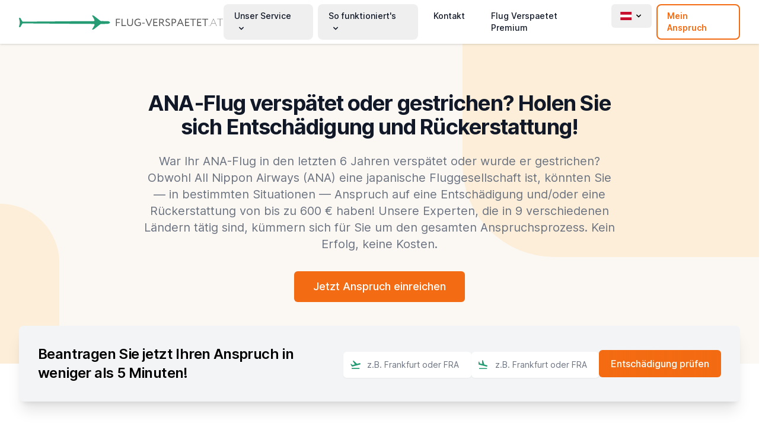

--- FILE ---
content_type: text/html; charset=utf-8
request_url: https://www.flug-verspaetet.at/fluggesellschaften/all-nippon-airways
body_size: 432033
content:
<!DOCTYPE html>
<html lang="de-at">
<head>
<meta http-equiv="X-UA-Compatible" content="IE=edge" />
<meta charset="utf-8" />
<meta name="viewport" content="width=device-width, initial-scale=1.0, maximum-scale=1.0, user-scalable=no, viewport-fit=cover" />
<link rel="apple-touch-icon" href="/favicon-194x194.png">
<link rel="icon" type="image/x-icon" href="/favicon.ico">
<link rel="icon" type="image/png" sizes="192x192" href="/favicon-194x194.png">
<link rel="preload" href="/build/assets/UcC73FwrK3iLTeHuS_fvQtMwCp50KnMa2JL7W0Q5n-wU-0f58252c.woff2" as="font" type="font/woff2" crossorigin>
<link rel="preload" href="/build/assets/UcC73FwrK3iLTeHuS_fvQtMwCp50KnMa0ZL7W0Q5n-wU-c9693293.woff2" as="font" type="font/woff2" crossorigin>
<link rel="preload" href="/build/assets/UcC73FwrK3iLTeHuS_fvQtMwCp50KnMa2ZL7W0Q5n-wU-0df42fd0.woff2" as="font" type="font/woff2" crossorigin>
<link rel="preload" href="/build/assets/UcC73FwrK3iLTeHuS_fvQtMwCp50KnMa1pL7W0Q5n-wU-491601ef.woff2" as="font" type="font/woff2" crossorigin>
<link rel="preload" href="/build/assets/UcC73FwrK3iLTeHuS_fvQtMwCp50KnMa2pL7W0Q5n-wU-8ff01b3c.woff2" as="font" type="font/woff2" crossorigin>
<link rel="preload" href="/build/assets/UcC73FwrK3iLTeHuS_fvQtMwCp50KnMa25L7W0Q5n-wU-eaeb14a9.woff2" as="font" type="font/woff2" crossorigin>
<link rel="preload" href="/build/assets/UcC73FwrK3iLTeHuS_fvQtMwCp50KnMa1ZL7W0Q5nw-39e72c07.woff2" as="font" type="font/woff2" crossorigin>
<script
  type="text/javascript"
  src="https://app.termly.io/resource-blocker/12e2cd85-ee34-43db-890d-2127b1f225d9?autoBlock=off"
></script>
<script defer src="/build/assets/app-5efcf29c.js"></script>
<link rel="stylesheet" href="/build/assets/app-58860532.css">
<link rel="author" href="https://search.google.com/local/writereview?placeid=ChIJcSZz898JxkcRDe4Kqv9XocI">
<link rel="publisher" href="https://search.google.com/local/writereview?placeid=ChIJcSZz898JxkcRDe4Kqv9XocI">
<link href="https://www.flight-delayed.com/en-gb/airlines/all-nippon-airways" rel="alternate" hreflang="en-gb">
<link href="https://www.flight-delayed.com/en/airlines/all-nippon-airways" rel="alternate" hreflang="x-default">
<link href="https://www.vlucht-vertraagd.nl/luchtvaartmaatschappijen/all-nippon-airways" rel="alternate" hreflang="nl-nl">
<link href="https://www.vlucht-vertraagd.be/luchtvaartmaatschappijen/all-nippon-airways" rel="alternate" hreflang="nl-be">
<link href="https://www.vol-retarde.be/compagnies-aeriennes/all-nippon-airways" rel="alternate" hreflang="fr-be">
<link href="https://www.vol-retarde.fr/compagnies-aeriennes/all-nippon-airways" rel="alternate" hreflang="fr-fr">
<link href="https://www.vuelo-retrasado.es/aerolinea/all-nippon-airways" rel="alternate" hreflang="es-es">
<link href="https://www.volo-in-ritardo.it/compagnie-aeree/all-nippon-airways" rel="alternate" hreflang="it-it">
<link href="https://www.flug-verspaetet.de/fluggesellschaften/all-nippon-airways" rel="alternate" hreflang="de-de">
<link href="https://www.flug-verspaetet.at/fluggesellschaften/all-nippon-airways" rel="alternate" hreflang="de-at">
<script>window.dataLayer=window.dataLayer||[];(async function getSession(){await fetch('https://api.flug-verspaetet.at/session',{credentials:"include"}).then(response=>response.json()).then(response=>{window.dataLayer.push({'event':'setUserData','user-Id':response.uuid,'pageType':'keywords','country':'de-at','loginState':response.loginState,'environment':'production'})});})()</script><script type="text/javascript" src="//widget.trustpilot.com/bootstrap/v5/tp.widget.bootstrap.min.js" async></script>
<link rel="preconnect" href="https://dev.visualwebsiteoptimizer.com" />
<script type="text/javascript" id="vwoCode">
window._vwo_code || (function() {
var account_id=680627,version=2.1,settings_tolerance=2000,hide_element='body',hide_element_style = 'opacity:0 !important;filter:alpha(opacity=0) !important;background:none !important',f=false,w=window,d=document,v=d.querySelector('#vwoCode'),cK='_vwo_'+account_id+'_settings',cc={};try{var c=JSON.parse(localStorage.getItem('_vwo_'+account_id+'_config'));cc=c&&typeof c==='object'?c:{}}catch(e){}var stT=cc.stT==='session'?w.sessionStorage:w.localStorage;code={use_existing_jquery:function(){return typeof use_existing_jquery!=='undefined'?use_existing_jquery:undefined},library_tolerance:function(){return typeof library_tolerance!=='undefined'?library_tolerance:undefined},settings_tolerance:function(){return cc.sT||settings_tolerance},hide_element_style:function(){return'{'+(cc.hES||hide_element_style)+'}'},hide_element:function(){if(performance.getEntriesByName('first-contentful-paint')[0]){return''}return typeof cc.hE==='string'?cc.hE:hide_element},getVersion:function(){return version},finish:function(e){if(!f){f=true;var t=d.getElementById('_vis_opt_path_hides');if(t)t.parentNode.removeChild(t);if(e)(new Image).src='https://dev.visualwebsiteoptimizer.com/ee.gif?a='+account_id+e}},finished:function(){return f},addScript:function(e){var t=d.createElement('script');t.type='text/javascript';if(e.src){t.src=e.src}else{t.text=e.text}d.getElementsByTagName('head')[0].appendChild(t)},load:function(e,t){var i=this.getSettings(),n=d.createElement('script'),r=this;t=t||{};if(i){n.textContent=i;d.getElementsByTagName('head')[0].appendChild(n);if(!w.VWO||VWO.caE){stT.removeItem(cK);r.load(e)}}else{var o=new XMLHttpRequest;o.open('GET',e,true);o.withCredentials=!t.dSC;o.responseType=t.responseType||'text';o.onload=function(){if(t.onloadCb){return t.onloadCb(o,e)}if(o.status===200){_vwo_code.addScript({text:o.responseText})}else{_vwo_code.finish('&e=loading_failure:'+e)}};o.onerror=function(){if(t.onerrorCb){return t.onerrorCb(e)}_vwo_code.finish('&e=loading_failure:'+e)};o.send()}},getSettings:function(){try{var e=stT.getItem(cK);if(!e){return}e=JSON.parse(e);if(Date.now()>e.e){stT.removeItem(cK);return}return e.s}catch(e){return}},init:function(){if(d.URL.indexOf('__vwo_disable__')>-1)return;var e=this.settings_tolerance();w._vwo_settings_timer=setTimeout(function(){_vwo_code.finish();stT.removeItem(cK)},e);var t;if(this.hide_element()!=='body'){t=d.createElement('style');var i=this.hide_element(),n=i?i+this.hide_element_style():'',r=d.getElementsByTagName('head')[0];t.setAttribute('id','_vis_opt_path_hides');v&&t.setAttribute('nonce',v.nonce);t.setAttribute('type','text/css');if(t.styleSheet)t.styleSheet.cssText=n;else t.appendChild(d.createTextNode(n));r.appendChild(t)}else{t=d.getElementsByTagName('head')[0];var n=d.createElement('div');n.style.cssText='z-index: 2147483647 !important;position: fixed !important;left: 0 !important;top: 0 !important;width: 100% !important;height: 100% !important;background: white !important;';n.setAttribute('id','_vis_opt_path_hides');n.classList.add('_vis_hide_layer');t.parentNode.insertBefore(n,t.nextSibling)}var o='https://dev.visualwebsiteoptimizer.com/j.php?a='+account_id+'&u='+encodeURIComponent(d.URL)+'&vn='+version;if(w.location.search.indexOf('_vwo_xhr')!==-1){this.addScript({src:o})}else{this.load(o+'&x=true')}}};w._vwo_code=code;code.init();})();
</script>
<title>All Nippon Airways: Entschädigung &amp; Rückerstattung</title>
<script>(function(w,d,s,l,i){w[l]=w[l]||[];w[l].push({'gtm.start':
new Date().getTime(),event:'gtm.js'});var f=d.getElementsByTagName(s)[0],
j=d.createElement(s),dl=l!='dataLayer'?'&l='+l:'';j.async=true;j.src=
'https://www.googletagmanager.com/gtm.js?id='+i+dl;f.parentNode.insertBefore(j,f);
})(window,document,'script','dataLayer','GTM-P5LQ4SR');
(function(w,d,s,l,i){w[l]=w[l]||[];w[l].push({'gtm.start':
new Date().getTime(),event:'gtm.js'});var f=d.getElementsByTagName(s)[0],
j=d.createElement(s),dl=l!='dataLayer'?'&l='+l:'';j.async=true;j.src=
'https://www.googletagmanager.com/gtm.js?id='+i+dl;f.parentNode.insertBefore(j,f);
})(window,document,'script','dataLayer','GTM-WBVHR929');
</script><meta name="description" content="War Ihr Flug mit ANA verspätet oder annulliert? Sie könnten Anspruch auf bis zu 600 € Entschädigung + Rückerstattung haben!">
<meta name="referrer" content="no-referrer-when-downgrade">
<meta name="robots" content="all">
<meta content="Flug-Verspaetet.at" property="og:site_name">
<meta content="website" property="og:type">
<meta content="https://www.flug-verspaetet.at/fluggesellschaften/all-nippon-airways" property="og:url">
<meta content="All Nippon Airways: Entschädigung &amp; Rückerstattung" property="og:title">
<meta content="War Ihr Flug mit ANA verspätet oder annulliert? Sie könnten Anspruch auf bis zu 600 € Entschädigung + Rückerstattung haben!" property="og:description">
<meta content="https://www.flug-verspaetet.at/assets/contentImages/_1200x630_crop_center-center_82_none/DEAT.png?mtime=1715675250" property="og:image">
<meta content="1200" property="og:image:width">
<meta content="630" property="og:image:height">
<meta name="twitter:card" content="summary_large_image">
<meta name="twitter:creator" content="@">
<meta name="twitter:title" content="All Nippon Airways: Entschädigung &amp; Rückerstattung">
<meta name="twitter:description" content="War Ihr Flug mit ANA verspätet oder annulliert? Sie könnten Anspruch auf bis zu 600 € Entschädigung + Rückerstattung haben!">
<meta name="twitter:image" content="https://www.flug-verspaetet.at/assets/contentImages/_1200x630_crop_center-center_82_none/DEAT.png?mtime=1715675250">
<meta name="twitter:image:width" content="1200">
<meta name="twitter:image:height" content="630">
<link href="https://www.flug-verspaetet.at/fluggesellschaften/all-nippon-airways" rel="canonical">
<link href="https://www.flug-verspaetet.at/" rel="home"></head>
<body class="lang-de flugVerspaetetAt theme-yource fluggesellschaften entry"><noscript><iframe src="https://www.googletagmanager.com/ns.html?id=GTM-P5LQ4SR"
height="0" width="0" style="display:none;visibility:hidden"></iframe></noscript>
<noscript><iframe src="https://www.googletagmanager.com/ns.html?id=GTM-WBVHR929"
height="0" width="0" style="display:none;visibility:hidden"></iframe></noscript>
<header
x-data="{ atTop: true }"
class="print:hidden top-[-100px] transition-[top] duration-500 ease-in-out"
:class="{ 'sticky top-0 z-50': !atTop, 'top-[-100px]': atTop }"
@scroll.window="atTop = (window.pageYOffset < 120) ? true : false"
><div
class="bg-white drop-shadow z-50 relative"><div
x-data="{ open: false }" class="flex flex-col mx-auto max-w-7xl px-2 md:px-8 lg:items-center lg:justify-between lg:flex-row"><div
class="py-6 flex flex-row items-center justify-between">
<a
href="https://www.flug-verspaetet.at/">
<span
class="inline-block align-baseline">
<svg
class="inline-block h-6 max-w-full" viewBox="0 0 317 22" xmlns="http://www.w3.org/2000/svg"><g
fill="none" fill-rule="evenodd"><path
d="M150.287 16.445V5.225h6.331v1.283h-4.968v3.975h4.488v1.282h-4.488v4.68h-1.363zm8.655 0V5.225h1.363v9.938h5.53v1.282h-6.893zm17.647-11.22v6.54c0 3.43-2.051 4.824-4.343 4.824-2.693 0-4.648-1.65-4.648-4.936V5.226h1.362v6.17c0 2.437 1.186 3.911 3.286 3.911 1.843 0 2.98-1.266 2.98-3.814V5.226h1.363zm7.902 6.796V10.74h4.312v4.312c-.994.994-2.805 1.555-4.2 1.555-3.494 0-5.69-2.276-5.69-5.77 0-3.222 2.164-5.77 5.514-5.77 1.523 0 2.613.368 3.526 1.09l-.593 1.09c-.657-.594-1.699-.898-2.773-.898-2.5 0-4.231 1.779-4.231 4.487 0 2.725 1.731 4.488 4.28 4.488 1.057 0 2.291-.416 2.884-.993V12.02h-3.029zm6.475.658v-1.202h3.831v1.202h-3.83zm15.468-7.453l-4.617 11.283h-1.01L196.08 5.226h1.459l3.815 9.232 3.702-9.232h1.379zm1.763 11.22V5.225h6.33v1.282h-4.968v3.622h4.488v1.282h-4.488v3.751h5.129v1.282h-6.491zm10.578 0h-1.362V5.225c.625 0 2.693-.032 3.013-.032 3.061 0 3.991 1.522 3.991 3.333 0 1.747-1.202 2.853-2.436 3.174l3.734 4.744h-1.667l-3.446-4.488h-1.827v4.488zm1.57-9.97c-.352 0-1.04.016-1.57.032v4.167h1.651c1.298 0 2.549-.801 2.549-2.132 0-1.154-.642-2.067-2.63-2.067zm12.246 7.1c0-2.74-5.481-1.86-5.481-5.578 0-1.618 1.25-2.933 3.382-2.933 1.298 0 2.452.465 3.093 1.17l-.737 1.026c-.593-.593-1.298-.913-2.276-.913-1.25 0-2.02.657-2.02 1.65 0 2.773 5.482 1.731 5.482 5.562 0 1.843-1.619 3.046-3.654 3.046-1.379 0-2.982-.626-3.543-1.683l.786-.93c.657.865 1.827 1.33 2.773 1.33 1.17 0 2.195-.609 2.195-1.747zm5.29 2.87h-1.363V5.225c.625 0 2.228-.032 2.933-.032 3.206 0 4.152 1.73 4.152 3.478 0 1.827-1.299 3.526-4.04 3.526a21.55 21.55 0 0 1-1.682-.064v4.311zm1.699-9.97c-.45 0-1.17.016-1.7.032v4.327c.546.048 1.075.08 1.635.08 1.651 0 2.645-.849 2.645-2.26 0-1.33-.801-2.18-2.58-2.18zm5.064 9.97L249.47 5.16h1.17l4.824 11.284h-1.458l-1.443-3.398h-5.113l-1.426 3.398h-1.379zm5.37-9.473l-2.02 4.792h4.04l-2.02-4.792zm7.373 9.472V5.225h6.33v1.283h-4.968v3.622h4.488v1.282h-4.488v3.751h5.13v1.282h-6.492zm7.693-9.937V5.226h9.216v1.282h-3.926v9.937h-1.363V6.508h-3.927zm11.06 9.937V5.225h6.33v1.283h-4.968v3.622h4.488v1.282h-4.488v3.751h5.129v1.282h-6.491zm7.693-9.937V5.226h9.216v1.282h-3.927v9.937h-1.362V6.508h-3.927zm10.29 9.553c0-.177.176-.353.4-.353.193 0 .37.176.37.353 0 .208-.177.4-.37.4a.407.407 0 0 1-.4-.4zm2.1.384l4.936-11.332h.353l4.937 11.332h-.513l-1.811-4.167h-5.61l-1.795 4.167h-.497zM301.32 5.82l-2.613 6.01h5.225l-2.612-6.01zm5.706-.145v-.448h9.152v.448h-4.344v10.771h-.465V5.675h-4.343z" fill="#585858" fill-rule="nonzero"/><path
d="M116.621.934c3.012 2.438 6.12 4.763 9.166 7.161.663.522 1.335.74 2.192.73 2.968-.03 5.936.016 8.903.032a6.277 6.277 0 0 1 3.029.77c1.468.807 1.445 1.92-.03 2.751-1.08.61-2.283.75-3.491.77-2.817.047-5.634.066-8.45.045-.847-.006-1.527.183-2.2.717-3.034 2.412-6.144 4.735-9.154 7.175-1.02.827-2.04 1.108-3.424.783l2.618-4.471c.223-.382.483-.748.664-1.148 1.081-2.389.66-3.03-1.935-3.047-18.812-.124-37.624-.247-56.435-.386-10.964-.08-21.929-.187-32.893-.29-6.135-.057-12.271-.102-18.406-.226-1.076-.022-1.621.352-2.073 1.23-.696 1.35-1.501 2.648-2.268 3.964-.223.382-.447.716-1.011.742-.989.045-1.621.031-1.284-1.298.508-2 1.14-3.978 1.1-6.1C1.202 8.916.565 7.129.237 5.275c-.084-.472-.57-1.164.157-1.392.65-.205 1.498-.36 1.986.512.817 1.455 1.713 2.87 2.491 4.344.369.697.79.974 1.623.965 15.29-.153 30.58-.273 45.87-.403 10.915-.094 21.83-.119 32.742-.311 10.11-.179 20.22-.171 30.329-.157 1.273.002 1.683-.245 1.373-1.551-.23-.965-.507-1.853-1.034-2.702-.9-1.449-1.727-2.94-2.607-4.452 1.403-.322 2.429-.023 3.454.807z" fill="#269C74"/></g></svg></span>
</a>
<button
class="pl-4 lg:hidden rounded-lg focus:outline-none focus:shadow-outline" @click="open = !open">
<svg
fill="currentColor" viewBox="0 0 20 20" class="w-6 h-6">
<path
x-show="!open" fill-rule="evenodd" d="M3 5a1 1 0 011-1h12a1 1 0 110 2H4a1 1 0 01-1-1zM3 10a1 1 0 011-1h12a1 1 0 110 2H4a1 1 0 01-1-1zM9 15a1 1 0 011-1h6a1 1 0 110 2h-6a1 1 0 01-1-1z" clip-rule="evenodd"></path>
<path
x-show="open" fill-rule="evenodd" d="M4.293 4.293a1 1 0 011.414 0L10 8.586l4.293-4.293a1 1 0 111.414 1.414L11.414 10l4.293 4.293a1 1 0 01-1.414 1.414L10 11.414l-4.293 4.293a1 1 0 01-1.414-1.414L8.586 10 4.293 5.707a1 1 0 010-1.414z" clip-rule="evenodd"></path>
</svg>
</button></div><nav
:class="{'flex': open, 'hidden': !open}" class="flex-col flex-grow pb-4 lg:pb-0 hidden lg:flex lg:justify-end lg:flex-row lg:space-x-2"><div
@click.away="open = false" class="relative" x-data="{ open: false }">
<button
@click="open = !open" class="flex flex-row items-center w-full px-4 py-2 mt-2 text-sm font-medium text-left border-2 border-transparent rounded-lg text-gray-900 lg:w-auto lg:inline lg:mt-0 focus:text-gray-900 hover:bg-gray-200 focus:bg-gray-200 focus:outline-none focus:shadow-outline">
<span>Unser Service</span><svg
fill="currentColor" viewBox="0 0 20 20" :class="{'rotate-180': open, 'rotate-0': !open}" class="inline w-4 h-4 mt-1 ml-1 transition-transform duration-200 transform lg:mt-0"><path
fill-rule="evenodd" d="M5.293 7.293a1 1 0 011.414 0L10 10.586l3.293-3.293a1 1 0 111.414 1.414l-4 4a1 1 0 01-1.414 0l-4-4a1 1 0 010-1.414z" clip-rule="evenodd"></path></svg>
</button><div
x-cloak x-show="open" x-transition:enter="transition ease-out duration-100" x-transition:enter-start="transform opacity-0 scale-95" x-transition:enter-end="transform opacity-100 scale-100" x-transition:leave="transition ease-in duration-75" x-transition:leave-start="transform opacity-100 scale-100" x-transition:leave-end="transform opacity-0 scale-95" class="absolute right-0 w-full mt-2 origin-top-right rounded-lg shadow-lg lg:w-48 z-50"><div
class="px-2 py-2 bg-white rounded-lg shadow dark-mode:bg-gray-800">
<a
class="block px-4 py-2 mt-2 text-sm font-medium text-gray-900 rounded-lg dark-mode:bg-transparent lg:mt-0 focus:text-gray-900 hover:bg-gray-200 focus:bg-gray-200 focus:outline-none focus:shadow-outline" href="https://www.flug-verspaetet.at/ruckerstattung">Rückerstattung</a>
<a
class="block px-4 py-2 mt-2 text-sm font-medium text-gray-900 rounded-lg dark-mode:bg-transparent lg:mt-0 focus:text-gray-900 hover:bg-gray-200 focus:bg-gray-200 focus:outline-none focus:shadow-outline" href="https://www.flug-verspaetet.at/entschaedigung">Entschädigung</a>
<a
class="block px-4 py-2 mt-2 text-sm font-medium text-gray-900 rounded-lg dark-mode:bg-transparent lg:mt-0 focus:text-gray-900 hover:bg-gray-200 focus:bg-gray-200 focus:outline-none focus:shadow-outline" href="https://anspruch.flug-verspaetet.at">Claim calculator</a></div></div></div><div
@click.away="open = false" class="relative" x-data="{ open: false }">
<button
@click="open = !open" class="flex flex-row items-center w-full px-4 py-2 mt-2 text-sm font-medium text-left border-2 border-transparent rounded-lg text-gray-900 lg:w-auto lg:inline lg:mt-0 focus:text-gray-900 hover:bg-gray-200 focus:bg-gray-200 focus:outline-none focus:shadow-outline">
<span>So funktioniert&#039;s</span><svg
fill="currentColor" viewBox="0 0 20 20" :class="{'rotate-180': open, 'rotate-0': !open}" class="inline w-4 h-4 mt-1 ml-1 transition-transform duration-200 transform lg:mt-0"><path
fill-rule="evenodd" d="M5.293 7.293a1 1 0 011.414 0L10 10.586l3.293-3.293a1 1 0 111.414 1.414l-4 4a1 1 0 01-1.414 0l-4-4a1 1 0 010-1.414z" clip-rule="evenodd"></path></svg>
</button><div
x-cloak x-show="open" x-transition:enter="transition ease-out duration-100" x-transition:enter-start="transform opacity-0 scale-95" x-transition:enter-end="transform opacity-100 scale-100" x-transition:leave="transition ease-in duration-75" x-transition:leave-start="transform opacity-100 scale-100" x-transition:leave-end="transform opacity-0 scale-95" class="absolute right-0 w-full mt-2 origin-top-right rounded-lg shadow-lg lg:w-48 z-50"><div
class="px-2 py-2 bg-white rounded-lg shadow dark-mode:bg-gray-800">
<a
class="block px-4 py-2 mt-2 text-sm font-medium text-gray-900 rounded-lg dark-mode:bg-transparent lg:mt-0 focus:text-gray-900 hover:bg-gray-200 focus:bg-gray-200 focus:outline-none focus:shadow-outline" href="https://www.flug-verspaetet.at/fluggastrechte">Fluggastrechte</a>
<a
class="block px-4 py-2 mt-2 text-sm font-medium text-gray-900 rounded-lg dark-mode:bg-transparent lg:mt-0 focus:text-gray-900 hover:bg-gray-200 focus:bg-gray-200 focus:outline-none focus:shadow-outline" href="https://www.flug-verspaetet.at/flugverspaetung">Flugverspaetung</a>
<a
class="block px-4 py-2 mt-2 text-sm font-medium text-gray-900 rounded-lg dark-mode:bg-transparent lg:mt-0 focus:text-gray-900 hover:bg-gray-200 focus:bg-gray-200 focus:outline-none focus:shadow-outline" href="https://www.flug-verspaetet.at/flugausfall">Flugausfall</a>
<a
class="block px-4 py-2 mt-2 text-sm font-medium text-gray-900 rounded-lg dark-mode:bg-transparent lg:mt-0 focus:text-gray-900 hover:bg-gray-200 focus:bg-gray-200 focus:outline-none focus:shadow-outline" href="https://www.flug-verspaetet.at/flug-verpasst">Flug verpasst</a></div></div></div>
<a
class="border-2 border-transparent px-4 py-2 mt-2 text-sm font-medium text-gray-900 rounded-lg dark-mode:bg-gray-700 lg:mt-0 focus:text-gray-900 hover:bg-gray-200 focus:bg-gray-200 focus:outline-none focus:shadow-outline" href="https://www.flug-verspaetet.at/kontakt">Kontakt</a>
<a
class="border-2 border-transparent px-4 py-2 mt-2 text-sm font-medium text-gray-900 rounded-lg dark-mode:bg-gray-700 lg:mt-0 focus:text-gray-900 hover:bg-gray-200 focus:bg-gray-200 focus:outline-none focus:shadow-outline" href="https://www.flug-verspaetet.at/premium">Flug Verspaetet Premium</a><div
class="hidden lg:block"> <script defer type="text/javascript">window.dropdown=function(){return{open:false,toggle(){if(this.open){return this.close()}
this.$refs.button.focus()
this.open=true},close(focusAfter){if(!this.open){return}
this.open=false
focusAfter&&focusAfter.focus()}}}</script> <div
x-data="dropdown()"
x-on:keydown.escape.prevent.stop="close($refs.button)"
x-on:focusin.window="! $refs.panel.contains($event.target) && close()"
x-id="['dropdown-button']"
class="relative                     mt-2 lg:mt-0
"
>
<button
x-ref="button"
x-on:click="toggle()"
:aria-expanded="open"
:aria-controls="$id('dropdown-button')"
type="button"
class="border-2 border-transparent group inline-flex items-center hover:bg-gray-200 px-3 py-2 rounded-md text-sm font-semibold"
><div
class="inline-block w-5 h-5">
<span
class="fi fi-at"></span></div><svg
fill="currentColor" viewBox="0 0 20 20" :class="{'rotate-180': open, 'rotate-0': !open}" class="w-4 h-4 ml-1 transition-transform duration-200 transform">
<path
fill-rule="evenodd" d="M5.293 7.293a1 1 0 011.414 0L10 10.586l3.293-3.293a1 1 0 111.414 1.414l-4 4a1 1 0 01-1.414 0l-4-4a1 1 0 010-1.414z" clip-rule="evenodd"></path>
</svg>
</button><div
x-ref="panel"
x-show="open"
x-transition.origin.top.left
x-on:click.outside="close($refs.button)"
:id="$id('dropdown-button')"
style="display: none;"
><div
class="transition ease-out duration-200 opacity-100 translate-y-0 absolute left-1/2 z-50 mt-3 w-screen max-w-md -translate-x-1/2 transform px-2 sm:px-0 lg:max-w-md"><div
class="overflow-hidden rounded-lg shadow-lg ring-1 ring-black ring-opacity-5"><div
class="relative grid gap-6 bg-white px-5 py-6 sm:gap-8 sm:p-8 lg:grid-cols-2">
<a
href="https://www.flight-delayed.com/en-gb/airlines/all-nippon-airways" class="-m-3 flex items-center px-3 py-2 rounded-md transition duration-150 ease-in-out hover:bg-gray-50"><div
class="inline-block w-6 h-6">
<span
class="fi fi-gb"></span></div><div
class="ml-4"><p
class="text-xs">Flight Delayed UK</p><p
class="text-sm font-semibold text-gray-900">United Kingdom</p></div>
</a>
<a
href="https://www.flight-delayed.com/en/airlines/all-nippon-airways" class="-m-3 flex items-center px-3 py-2 rounded-md transition duration-150 ease-in-out hover:bg-gray-50"><div
class="inline-block w-6 h-6">
<svg
xmlns="http://www.w3.org/2000/svg" fill="none" viewBox="0 0 24 24" stroke-width="1.5" stroke="currentColor" class="w-6 h-6">
<path
stroke-linecap="round" stroke-linejoin="round" d="M12 21a9.004 9.004 0 008.716-6.747M12 21a9.004 9.004 0 01-8.716-6.747M12 21c2.485 0 4.5-4.03 4.5-9S14.485 3 12 3m0 18c-2.485 0-4.5-4.03-4.5-9S9.515 3 12 3m0 0a8.997 8.997 0 017.843 4.582M12 3a8.997 8.997 0 00-7.843 4.582m15.686 0A11.953 11.953 0 0112 10.5c-2.998 0-5.74-1.1-7.843-2.918m15.686 0A8.959 8.959 0 0121 12c0 .778-.099 1.533-.284 2.253m0 0A17.919 17.919 0 0112 16.5c-3.162 0-6.133-.815-8.716-2.247m0 0A9.015 9.015 0 013 12c0-1.605.42-3.113 1.157-4.418" />
</svg></div><div
class="ml-4"><p
class="text-xs">Flight Delayed</p><p
class="text-sm font-semibold text-gray-900">International</p></div>
</a>
<a
href="https://www.vlucht-vertraagd.nl/luchtvaartmaatschappijen/all-nippon-airways" class="-m-3 flex items-center px-3 py-2 rounded-md transition duration-150 ease-in-out hover:bg-gray-50"><div
class="inline-block w-6 h-6">
<span
class="fi fi-nl"></span></div><div
class="ml-4"><p
class="text-xs">Vlucht-Vertraagd.nl</p><p
class="text-sm font-semibold text-gray-900">Nederland</p></div>
</a>
<a
href="https://www.vlucht-vertraagd.be/luchtvaartmaatschappijen/all-nippon-airways" class="-m-3 flex items-center px-3 py-2 rounded-md transition duration-150 ease-in-out hover:bg-gray-50"><div
class="inline-block w-6 h-6">
<span
class="fi fi-be"></span></div><div
class="ml-4"><p
class="text-xs">Vlucht-Vertraagd.be</p><p
class="text-sm font-semibold text-gray-900">België (Nederlands)</p></div>
</a>
<a
href="https://www.vol-retarde.be/compagnies-aeriennes/all-nippon-airways" class="-m-3 flex items-center px-3 py-2 rounded-md transition duration-150 ease-in-out hover:bg-gray-50"><div
class="inline-block w-6 h-6">
<span
class="fi fi-be"></span></div><div
class="ml-4"><p
class="text-xs">Vol-Retardé.be</p><p
class="text-sm font-semibold text-gray-900">Belgique (Français)</p></div>
</a>
<a
href="https://www.vol-retarde.fr/compagnies-aeriennes/all-nippon-airways" class="-m-3 flex items-center px-3 py-2 rounded-md transition duration-150 ease-in-out hover:bg-gray-50"><div
class="inline-block w-6 h-6">
<span
class="fi fi-fr"></span></div><div
class="ml-4"><p
class="text-xs">Vol-Retardé.fr</p><p
class="text-sm font-semibold text-gray-900">France</p></div>
</a>
<a
href="https://www.vuelo-retrasado.es/aerolinea/all-nippon-airways" class="-m-3 flex items-center px-3 py-2 rounded-md transition duration-150 ease-in-out hover:bg-gray-50"><div
class="inline-block w-6 h-6">
<span
class="fi fi-es"></span></div><div
class="ml-4"><p
class="text-xs">Vuelo-Retrasado.es</p><p
class="text-sm font-semibold text-gray-900">España</p></div>
</a>
<a
href="https://www.volo-in-ritardo.it/compagnie-aeree/all-nippon-airways" class="-m-3 flex items-center px-3 py-2 rounded-md transition duration-150 ease-in-out hover:bg-gray-50"><div
class="inline-block w-6 h-6">
<span
class="fi fi-it"></span></div><div
class="ml-4"><p
class="text-xs">Volo-In-Ritardo.it</p><p
class="text-sm font-semibold text-gray-900">Italia</p></div>
</a>
<a
href="https://www.flug-verspaetet.de/fluggesellschaften/all-nippon-airways" class="-m-3 flex items-center px-3 py-2 rounded-md transition duration-150 ease-in-out hover:bg-gray-50"><div
class="inline-block w-6 h-6">
<span
class="fi fi-de"></span></div><div
class="ml-4"><p
class="text-xs">Flug-Verspaetet.de</p><p
class="text-sm font-semibold text-gray-900">Deutschland</p></div>
</a>
<a
href="https://www.flug-verspaetet.at/fluggesellschaften/all-nippon-airways" class="-m-3 flex items-center px-3 py-2 rounded-md transition duration-150 ease-in-out hover:bg-gray-50"><div
class="inline-block w-6 h-6">
<span
class="fi fi-at"></span></div><div
class="ml-4"><p
class="text-xs">Flug-Verspaetet.at</p><p
class="text-sm font-semibold text-gray-900">Österreich</p></div>
</a>
<a
href="https://www.lot-opozniony.pl/" class="-m-3 flex items-center px-3 py-2 rounded-md transition duration-150 ease-in-out hover:bg-gray-50"><div
class="inline-block w-6 h-6">
<span
class="fi fi-pl"></span></div><div
class="ml-4"><p
class="text-xs">Lot-Opóźniony.pl</p><p
class="text-sm font-semibold text-gray-900">Polska</p></div>
</a>
<a
href="https://www.fly-forsinket.dk/" class="-m-3 flex items-center px-3 py-2 rounded-md transition duration-150 ease-in-out hover:bg-gray-50"><div
class="inline-block w-6 h-6">
<span
class="fi fi-dk"></span></div><div
class="ml-4"><p
class="text-xs">Fly-Forsinket.dk</p><p
class="text-sm font-semibold text-gray-900">Danmark</p></div>
</a>
<a
href="https://www.voo-atrasado.pt/" class="-m-3 flex items-center px-3 py-2 rounded-md transition duration-150 ease-in-out hover:bg-gray-50"><div
class="inline-block w-6 h-6">
<span
class="fi fi-pt"></span></div><div
class="ml-4"><p
class="text-xs">Voo-Atrasado.pt</p><p
class="text-sm font-semibold text-gray-900">Portugal</p></div>
</a>
<a
href="https://www.ucak-rotar.tr/" class="-m-3 flex items-center px-3 py-2 rounded-md transition duration-150 ease-in-out hover:bg-gray-50"><div
class="inline-block w-6 h-6">
<span
class="fi fi-tr"></span></div><div
class="ml-4"><p
class="text-xs">Ucak-Rotar.tr</p><p
class="text-sm font-semibold text-gray-900">Türkiye</p></div>
</a>
<a
href="https://www.zbor-intarziat.ro/" class="-m-3 flex items-center px-3 py-2 rounded-md transition duration-150 ease-in-out hover:bg-gray-50"><div
class="inline-block w-6 h-6">
<span
class="fi fi-ro"></span></div><div
class="ml-4"><p
class="text-xs">Zbor-Intarziat.ro</p><p
class="text-sm font-semibold text-gray-900">România</p></div>
</a>
<a
href="https://www.kathisterisi-ptisis.gr/" class="-m-3 flex items-center px-3 py-2 rounded-md transition duration-150 ease-in-out hover:bg-gray-50"><div
class="inline-block w-6 h-6">
<span
class="fi fi-gr"></span></div><div
class="ml-4"><p
class="text-xs">Kathisterisi-Ptisis.gr</p><p
class="text-sm font-semibold text-gray-900">Ελλάδα</p></div>
</a></div></div></div></div></div></div>
<a
x-data="{ atTop: true }"
class="md:block text-secondary-1000 hover:text-white hover:bg-secondary-1000 border-2 border-secondary-1000 px-4 py-2 mt-2 text-sm font-semibold rounded-lg lg:mt-0 lg:ml-4"
href="https://anspruch.flug-verspaetet.at/mein-anspruch"
:class="{ 'md:block': atTop, 'md:hidden': !atTop }"
@scroll.window="atTop = (window.pageYOffset < 120) ? true : false"
>Mein Anspruch</a><a
x-data="{ atTop: true }"
class="md:hidden border-2 border-transparent bg-secondary-1000 hover:bg-secondary-1100 text-white px-4 py-2 mt-2 text-sm font-semibold rounded-lg lg:mt-0 lg:ml-4"
href="https://anspruch.flug-verspaetet.at"
:class="{ 'md:hidden': atTop, 'md:block': !atTop }"
@scroll.window="atTop = (window.pageYOffset < 120) ? true : false"
data-gtm-click data-event-category="check-compensation-funnel" data-event-action="button-click"
>Jetzt Flug checken</a><div
class="lg:hidden"><div
class=""><div
class="relative mt-2 grid gap-2 grid-cols-2">
<a
href="https://www.flight-delayed.com/en-gb/airlines/all-nippon-airways" class="flex items-center px-3 py-2 rounded-md transition duration-150 ease-in-out hover:bg-gray-50 bg-gray-100"><div
class="inline-block w-6 h-6">
<span
class="fi fi-gb"></span></div><div
class="ml-4"><p
class="text-sm font-semibold text-gray-900">United Kingdom</p></div>
</a>
<a
href="https://www.flight-delayed.com/en/airlines/all-nippon-airways" class="flex items-center px-3 py-2 rounded-md transition duration-150 ease-in-out hover:bg-gray-50 bg-gray-100"><div
class="inline-block w-6 h-6">
<svg
xmlns="http://www.w3.org/2000/svg" fill="none" viewBox="0 0 24 24" stroke-width="1.5" stroke="currentColor" class="w-6 h-6">
<path
stroke-linecap="round" stroke-linejoin="round" d="M12 21a9.004 9.004 0 008.716-6.747M12 21a9.004 9.004 0 01-8.716-6.747M12 21c2.485 0 4.5-4.03 4.5-9S14.485 3 12 3m0 18c-2.485 0-4.5-4.03-4.5-9S9.515 3 12 3m0 0a8.997 8.997 0 017.843 4.582M12 3a8.997 8.997 0 00-7.843 4.582m15.686 0A11.953 11.953 0 0112 10.5c-2.998 0-5.74-1.1-7.843-2.918m15.686 0A8.959 8.959 0 0121 12c0 .778-.099 1.533-.284 2.253m0 0A17.919 17.919 0 0112 16.5c-3.162 0-6.133-.815-8.716-2.247m0 0A9.015 9.015 0 013 12c0-1.605.42-3.113 1.157-4.418" />
</svg></div><div
class="ml-4"><p
class="text-sm font-semibold text-gray-900">International</p></div>
</a>
<a
href="https://www.vlucht-vertraagd.nl/luchtvaartmaatschappijen/all-nippon-airways" class="flex items-center px-3 py-2 rounded-md transition duration-150 ease-in-out hover:bg-gray-50 bg-gray-100"><div
class="inline-block w-6 h-6">
<span
class="fi fi-nl"></span></div><div
class="ml-4"><p
class="text-sm font-semibold text-gray-900">Nederland</p></div>
</a>
<a
href="https://www.vlucht-vertraagd.be/luchtvaartmaatschappijen/all-nippon-airways" class="flex items-center px-3 py-2 rounded-md transition duration-150 ease-in-out hover:bg-gray-50 bg-gray-100"><div
class="inline-block w-6 h-6">
<span
class="fi fi-be"></span></div><div
class="ml-4"><p
class="text-sm font-semibold text-gray-900">België (Nederlands)</p></div>
</a>
<a
href="https://www.vol-retarde.be/compagnies-aeriennes/all-nippon-airways" class="flex items-center px-3 py-2 rounded-md transition duration-150 ease-in-out hover:bg-gray-50 bg-gray-100"><div
class="inline-block w-6 h-6">
<span
class="fi fi-be"></span></div><div
class="ml-4"><p
class="text-sm font-semibold text-gray-900">Belgique (Français)</p></div>
</a>
<a
href="https://www.vol-retarde.fr/compagnies-aeriennes/all-nippon-airways" class="flex items-center px-3 py-2 rounded-md transition duration-150 ease-in-out hover:bg-gray-50 bg-gray-100"><div
class="inline-block w-6 h-6">
<span
class="fi fi-fr"></span></div><div
class="ml-4"><p
class="text-sm font-semibold text-gray-900">France</p></div>
</a>
<a
href="https://www.vuelo-retrasado.es/aerolinea/all-nippon-airways" class="flex items-center px-3 py-2 rounded-md transition duration-150 ease-in-out hover:bg-gray-50 bg-gray-100"><div
class="inline-block w-6 h-6">
<span
class="fi fi-es"></span></div><div
class="ml-4"><p
class="text-sm font-semibold text-gray-900">España</p></div>
</a>
<a
href="https://www.volo-in-ritardo.it/compagnie-aeree/all-nippon-airways" class="flex items-center px-3 py-2 rounded-md transition duration-150 ease-in-out hover:bg-gray-50 bg-gray-100"><div
class="inline-block w-6 h-6">
<span
class="fi fi-it"></span></div><div
class="ml-4"><p
class="text-sm font-semibold text-gray-900">Italia</p></div>
</a>
<a
href="https://www.flug-verspaetet.de/fluggesellschaften/all-nippon-airways" class="flex items-center px-3 py-2 rounded-md transition duration-150 ease-in-out hover:bg-gray-50 bg-gray-100"><div
class="inline-block w-6 h-6">
<span
class="fi fi-de"></span></div><div
class="ml-4"><p
class="text-sm font-semibold text-gray-900">Deutschland</p></div>
</a>
<a
href="https://www.flug-verspaetet.at/fluggesellschaften/all-nippon-airways" class="flex items-center px-3 py-2 rounded-md transition duration-150 ease-in-out hover:bg-gray-50 bg-gray-100"><div
class="inline-block w-6 h-6">
<span
class="fi fi-at"></span></div><div
class="ml-4"><p
class="text-sm font-semibold text-gray-900">Österreich</p></div>
</a>
<a
href="https://www.lot-opozniony.pl/" class="flex items-center px-3 py-2 rounded-md transition duration-150 ease-in-out hover:bg-gray-50 bg-gray-100"><div
class="inline-block w-6 h-6">
<span
class="fi fi-pl"></span></div><div
class="ml-4"><p
class="text-sm font-semibold text-gray-900">Polska</p></div>
</a>
<a
href="https://www.fly-forsinket.dk/" class="flex items-center px-3 py-2 rounded-md transition duration-150 ease-in-out hover:bg-gray-50 bg-gray-100"><div
class="inline-block w-6 h-6">
<span
class="fi fi-dk"></span></div><div
class="ml-4"><p
class="text-sm font-semibold text-gray-900">Danmark</p></div>
</a>
<a
href="https://www.voo-atrasado.pt/" class="flex items-center px-3 py-2 rounded-md transition duration-150 ease-in-out hover:bg-gray-50 bg-gray-100"><div
class="inline-block w-6 h-6">
<span
class="fi fi-pt"></span></div><div
class="ml-4"><p
class="text-sm font-semibold text-gray-900">Portugal</p></div>
</a>
<a
href="https://www.ucak-rotar.tr/" class="flex items-center px-3 py-2 rounded-md transition duration-150 ease-in-out hover:bg-gray-50 bg-gray-100"><div
class="inline-block w-6 h-6">
<span
class="fi fi-tr"></span></div><div
class="ml-4"><p
class="text-sm font-semibold text-gray-900">Türkiye</p></div>
</a>
<a
href="https://www.zbor-intarziat.ro/" class="flex items-center px-3 py-2 rounded-md transition duration-150 ease-in-out hover:bg-gray-50 bg-gray-100"><div
class="inline-block w-6 h-6">
<span
class="fi fi-ro"></span></div><div
class="ml-4"><p
class="text-sm font-semibold text-gray-900">România</p></div>
</a>
<a
href="https://www.kathisterisi-ptisis.gr/" class="flex items-center px-3 py-2 rounded-md transition duration-150 ease-in-out hover:bg-gray-50 bg-gray-100"><div
class="inline-block w-6 h-6">
<span
class="fi fi-gr"></span></div><div
class="ml-4"><p
class="text-sm font-semibold text-gray-900">Ελλάδα</p></div>
</a></div></div></div></nav></div></div></header><main> <script>function scrollHandler(element=null){return{height:0,element:element,calculateHeight(position){const distanceFromTop=this.element.offsetTop
const contentHeight=this.element.clientHeight
const visibleContent=contentHeight-window.innerHeight
const start=Math.max(0,position-distanceFromTop)
const percent=(start/visibleContent)*100;requestAnimationFrame(()=>{this.height=percent;});},init(){this.element=this.element||document.body;this.calculateHeight(window.scrollY);}};}</script> <div
class="overflow-hidden relative bg-[#fbf8f3]"><div
class="flex"><div
class="flex-1 relative"><div
class="bg-[#fceed8] absolute block rounded-tr-[155px] bottom-0 right-[-350px] left-0 h-[160px] lg:right-[-100px] lg:left-0 lg:h-1/2"></div></div><div
class="mx-auto px-8 max-w-7xl lg:w-[80rem] pb-10"><div
class="grid grid-cols-12 md:gap-12"><div
class="relative col-span-12 pt-8 pb-2 lg:py-16 lg:col-span-8 lg:col-start-3 self-center"><div
class="relative z-10 text-center"><h1 class="mb-6 mt-4 font-bold text-3xl md:text-4xl text-gray-900 tracking-tight lg:text-4xl">
ANA-Flug verspätet oder gestrichen? Holen Sie sich Entschädigung und Rückerstattung!</h1><p
class="text-md text-gray-500 lg:mx-0 md:mt-5 md:text-xl sm:mt-5 sm:mx-auto sm:text-lg md:leading-6">
War Ihr ANA-Flug in den letzten 6 Jahren verspätet oder wurde er gestrichen? Obwohl All Nippon Airways (ANA) eine japanische Fluggesellschaft ist, könnten Sie — in bestimmten Situationen — Anspruch auf eine Entschädigung und/oder eine Rückerstattung von bis zu 600 € haben!  Unsere Experten, die in 9 verschiedenen Ländern tätig sind, kümmern sich für Sie um den gesamten Anspruchsprozess. Kein Erfolg, keine Kosten.</p><div
class="mt-5 sm:mt-8"><span
class="not-prose">
<a
href="https://anspruch.flug-verspaetet.at"
class="py-3 px-5 text-base md:py-3 md:px-8 md:text-lg bg-secondary-1000 hover:bg-secondary-1100 text-white transition-all ease-out duration-300 inline-flex items-center justify-center rounded-md font-medium"
data-gtm-click="" data-event-category="check-compensation-funnel" data-event-action="button-click"
>Jetzt Anspruch einreichen</a>
</span></div></div></div></div></div><div
class="flex-1 relative"><div
class="bg-[#fceed8] absolute block rounded-bl-[155px] top-0 right-0 left-[-200px] h-16 lg:right-0 lg:left-[-500px] lg:h-2/3"></div></div></div></div><div
class="mx-auto px-8 max-w-7xl"><div
class="y-column  col-span-1 y-column-full md:col-span-12  space-y-8"><div
class="lg:-translate-y-1/2 lg:py-0"><div
class="bg-brandgray rounded-lg shadow-xl"><div
class="p-8"><div
class="flex flex-col flex-col gap-8 lg:flex-row"><div
class="place-self-center"><p
class="font-semibold text-xl text-center tracking-tight leading-tight lg:text-left lg:text-2xl">
Beantragen Sie jetzt Ihren Anspruch in weniger als 5 Minuten!</p></div><div
class="w-full lg:self-center lg:w-72">
<label
class="block font-medium text-gray-700 text-sm lg:hidden">text.calculator.departure_airport</label><div
class="mt-1"> <script defer type="text/javascript">async function fetchAirportData(query){let data=[];data=await fetch('https://api.flug-verspaetet.at/airports?filter[search]='+query+'&sort=-priority&include=city').then(response=>response.json()).then(response=>{return response.data.map(item=>{const cityId=item.relationships.city?.data?.id;const cityType=item.relationships.city?.data?.type;let city;if(cityId&&cityType){city=response.included.find(element=>element.id==cityId&&element.type==cityType);}
const label=item.attributes.name+(city?' ('+city.attributes.name+')':'');return{item:{id:item.id,label:label,code:item.attributes.iata??item.attributes.icao,iata:item.attributes.iata,icao:item.attributes.icao,}};})})
return data}
window.autoComplete=function(eventName){return{eventName:eventName,cursorIndex:-1,activeSuggestion:null,inputValue:"",active:true,suggestions:[],query:"",updateSuggestions:async function(data){this.query=data;this.suggestions=await fetchAirportData(this.query);},getThis:function(){let t=this;return t;},getRefs(which){return this.$refs[which];},moveUpList(){if(this.suggestions.length>0&&this.cursorIndex>0){this.cursorIndex--;this.clearActive();this.suggestions[this.cursorIndex].active=true;}},moveDownList(){if(this.suggestions.length>0&&this.cursorIndex<this.suggestions.length-1){this.cursorIndex++;this.clearActive();this.suggestions[this.cursorIndex].active=true;}},setCursorIndex(cursorIndex){this.cursorIndex=cursorIndex;this.clearActive();this.suggestions[this.cursorIndex].active=true;},selectSuggestion(){this.inputValue=this.suggestions[this.cursorIndex].item.label;this.active=false;if(this.eventName){window.dispatchEvent(new CustomEvent(this.eventName,{detail:this.suggestions[this.cursorIndex].item.id}))}},clearActive(){let oldActive=this.suggestions.find((suggestion)=>suggestion.active);if(oldActive){oldActive.active=false;}},mark(label){return label.replaceAll(new RegExp(`(${this.query.toLowerCase()})`,'ig'),'<strong class="font-semibold bg-green-200">$1</strong>')}};};</script> <div
class="relative"
x-data="autoComplete('set-departure-airport')"
><div
class=""
@click.away="active=false; cursorIndex=-1"
@keydown.escape="active=false; cursorIndex=-1"
@keydown.arrow-down="moveDownList()"
@keydown.arrow-up="moveUpList()"
@keydown.enter="selectSuggestion()"
><div
class="relative mt-1 rounded-md shadow-sm"><div
class="pointer-events-none absolute inset-y-0 left-0 flex items-center pl-3">
<svg
width="17px" height="14px" viewBox="0 0 17 14" version="1.1" class="inline fill-primary-1000 mr-8"><g
stroke="none" stroke-width="1" fill="none" fill-rule="evenodd"><g
transform="translate(-18.000000, -46.000000)" fill="#269C74" fill-rule="nonzero"><g><g
transform="translate(0.000000, 28.000000)"><path
d="M25.4608387,24.2660691 L21.7271079,18.4276448 L23.3257408,18 L29.0803224,23.3001533 L33.4366178,22.136101 C34.0991361,21.9591927 34.780027,22.3513593 34.9574301,23.0120297 C35.1348332,23.6727001 34.7415696,24.3516918 34.0790513,24.5286001 L21.6840582,27.839132 L21.0416247,25.4466329 L21.2411433,25.3929709 L23.283519,27.4114872 L21.1095107,27.9926878 C20.7427135,28.0907606 20.3560404,27.9274019 20.1715246,27.5964147 L18,23.6947753 L19.1995956,23.3744545 L21.2411433,25.3929709 L25.4608387,24.2652435 L25.4608387,24.2660691 Z M20.0978435,30.3488619 L33.3438954,30.3488619 L33.3438954,32 L20.0978435,32 L20.0978435,30.3488619 Z"></path></g></g></g></g></svg></div>
<input
type="text" class="block w-full text-sm rounded-md border-gray-300 pl-10 p-3 focus:border-brandgreen focus:ring-brandgreen" placeholder="z.B. Frankfurt oder FRA"
x-model="inputValue"
@focus="active=true"
@input.debounce.250="$dispatch('input-change1554999120', inputValue)"
/></div><div
class="relative z-10"
x-show="suggestions.length > 0 && active"
x-cloak
@input-change1554999120.window="active=true;cursorIndex=-1;updateSuggestions($event.detail)"
x-transition:enter="transition ease-out duration-200"
x-transition:enter-start="opacity-0 transform scale-y-90"
x-transition:enter-end="opacity-100 transform scale-y-100"
x-transition:leave="transition ease-in duration-100"
x-transition:leave-start="opacity-100 transform scale-y-100"
x-transition:leave-end="opacity-0 transform scale-y-90"
><div
class="absolute top-100 w-full border-2 border-brandgreen bg-white shadow-xl rounded max-h-72 overflow-y-scroll"><div
class="text-sm divide-y"
x-ref="list"
>
<template
x-for="(suggestion, index) in suggestions"
:key="index"
>
<a
@click="setCursorIndex(index);selectSuggestion();"
@mouseover="setCursorIndex(index);"
x-bind:active="false"
x-bind:class="{
'p-2 block w-full hover:cursor-pointer': true,
'bg-gray-200': suggestion.active
}"
>
<span
class="absolute" x-html="mark(suggestion.item.code)"></span>
<span
class="inline-block pl-14" x-html="mark(suggestion.item.label)"></span>
</a>
</template></div></div></div></div></div></div></div><div
class="w-full lg:self-center lg:w-72">
<label
class="block font-medium text-gray-700 text-sm lg:hidden">text.calculator.arrival_airport</label><div
class="mt-1"> <script defer type="text/javascript">async function fetchAirportData(query){let data=[];data=await fetch('https://api.flug-verspaetet.at/airports?filter[search]='+query+'&sort=-priority&include=city').then(response=>response.json()).then(response=>{return response.data.map(item=>{const cityId=item.relationships.city?.data?.id;const cityType=item.relationships.city?.data?.type;let city;if(cityId&&cityType){city=response.included.find(element=>element.id==cityId&&element.type==cityType);}
const label=item.attributes.name+(city?' ('+city.attributes.name+')':'');return{item:{id:item.id,label:label,code:item.attributes.iata??item.attributes.icao,iata:item.attributes.iata,icao:item.attributes.icao,}};})})
return data}
window.autoComplete=function(eventName){return{eventName:eventName,cursorIndex:-1,activeSuggestion:null,inputValue:"",active:true,suggestions:[],query:"",updateSuggestions:async function(data){this.query=data;this.suggestions=await fetchAirportData(this.query);},getThis:function(){let t=this;return t;},getRefs(which){return this.$refs[which];},moveUpList(){if(this.suggestions.length>0&&this.cursorIndex>0){this.cursorIndex--;this.clearActive();this.suggestions[this.cursorIndex].active=true;}},moveDownList(){if(this.suggestions.length>0&&this.cursorIndex<this.suggestions.length-1){this.cursorIndex++;this.clearActive();this.suggestions[this.cursorIndex].active=true;}},setCursorIndex(cursorIndex){this.cursorIndex=cursorIndex;this.clearActive();this.suggestions[this.cursorIndex].active=true;},selectSuggestion(){this.inputValue=this.suggestions[this.cursorIndex].item.label;this.active=false;if(this.eventName){window.dispatchEvent(new CustomEvent(this.eventName,{detail:this.suggestions[this.cursorIndex].item.id}))}},clearActive(){let oldActive=this.suggestions.find((suggestion)=>suggestion.active);if(oldActive){oldActive.active=false;}},mark(label){return label.replaceAll(new RegExp(`(${this.query.toLowerCase()})`,'ig'),'<strong class="font-semibold bg-green-200">$1</strong>')}};};</script> <div
class="relative"
x-data="autoComplete('set-arrival-airport')"
><div
class=""
@click.away="active=false; cursorIndex=-1"
@keydown.escape="active=false; cursorIndex=-1"
@keydown.arrow-down="moveDownList()"
@keydown.arrow-up="moveUpList()"
@keydown.enter="selectSuggestion()"
><div
class="relative mt-1 rounded-md shadow-sm"><div
class="pointer-events-none absolute inset-y-0 left-0 flex items-center pl-3">
<svg
width="15px" height="15px" viewBox="0 0 15 15" version="1.1" class="inline fill-primary-1000 mr-8"><g
stroke="none" stroke-width="1" fill="none" fill-rule="evenodd"><g
transform="translate(-18.000000, -45.000000)" fill="#269C74" fill-rule="nonzero"><g><g><path
d="M24.1895119,51.6481599 L23.8861566,45 L25.4709828,45.4108503 L27.774843,52.5769353 L32.0882268,53.6952728 C32.51266,53.8052181 32.8442205,54.1258615 32.9580126,54.5364196 C33.0718047,54.9469778 32.9505407,55.3850771 32.6398995,55.6856899 C32.3292584,55.9863028 31.8764339,56.1037588 31.4520006,55.9938135 L19.1767712,52.8117069 L19.8129974,50.5131662 L20.0114081,50.5647208 L20.7607776,53.221764 L18.6069553,52.6641815 C18.2438208,52.5696505 17.9937199,52.2482541 18.00012,51.8845178 L18.0740339,47.5991434 L19.2620387,47.9068845 L20.0114081,50.5647208 L24.1895119,51.6481599 L24.1895119,51.6481599 Z M19.0619882,58.4137056 L32.1800533,58.4137056 L32.1800533,60 L19.0619882,60 L19.0619882,58.4137056 Z"></path></g></g></g></g></svg></div>
<input
type="text" class="block w-full text-sm rounded-md border-gray-300 pl-10 p-3 focus:border-brandgreen focus:ring-brandgreen" placeholder="z.B. Frankfurt oder FRA"
x-model="inputValue"
@focus="active=true"
@input.debounce.250="$dispatch('input-change1939968272', inputValue)"
/></div><div
class="relative z-10"
x-show="suggestions.length > 0 && active"
x-cloak
@input-change1939968272.window="active=true;cursorIndex=-1;updateSuggestions($event.detail)"
x-transition:enter="transition ease-out duration-200"
x-transition:enter-start="opacity-0 transform scale-y-90"
x-transition:enter-end="opacity-100 transform scale-y-100"
x-transition:leave="transition ease-in duration-100"
x-transition:leave-start="opacity-100 transform scale-y-100"
x-transition:leave-end="opacity-0 transform scale-y-90"
><div
class="absolute top-100 w-full border-2 border-brandgreen bg-white shadow-xl rounded max-h-72 overflow-y-scroll"><div
class="text-sm divide-y"
x-ref="list"
>
<template
x-for="(suggestion, index) in suggestions"
:key="index"
>
<a
@click="setCursorIndex(index);selectSuggestion();"
@mouseover="setCursorIndex(index);"
x-bind:active="false"
x-bind:class="{
'p-2 block w-full hover:cursor-pointer': true,
'bg-gray-200': suggestion.active
}"
>
<span
class="absolute" x-html="mark(suggestion.item.code)"></span>
<span
class="inline-block pl-14" x-html="mark(suggestion.item.label)"></span>
</a>
</template></div></div></div></div></div></div></div><div
class="lg:self-center "><form
action="https://anspruch.flug-verspaetet.at">
<input
type="hidden"
name="arrivalAirport"
x-data="{arrivalAirport:''}"
x-model="arrivalAirport"
@set-arrival-airport.window="arrivalAirport = $event.detail"
>
<input
type="hidden"
name="departureAirport"
x-data="{departureAirport:''}"
x-model="departureAirport"
@set-departure-airport.window="departureAirport = $event.detail"
>
<input
type="submit" class="
bg-secondary-1000 bg-gradient-to-r from-secondary-1000 to-transparent
hover:bg-secondary-1100 hover:from-secondary-1000 hover:to-transparent transition-all ease-out duration-300 inline-flex items-center justify-center rounded-md font-medium text-white text-base lg:text-md px-5 py-[0.68rem] cursor-pointer w-full"
value="Entschädigung prüfen"
data-gtm-click
data-event-category="check-compensation-funnel"
data-event-action="button-click"
></form></div></div></div></div></div></div></div><div
class="feature-list"><div
class="mx-auto px-8 py-8 max-w-7xl"><div
class="flex flex-col flex-col gap-8 md:flex-row"><div
class="flex-1 flex-1 self-center"><div
class="bg-primary-1000 rounded-2xl"><div
class="pb-8 pt-10 px-6 md:px-10 md:py-10"><div
class="pb-10"><h3 class="flex flex-col lg:flex-row items-center font-semibold text-2xl text-center text-white tracking-tight md:text-4xl md:text-left">
<span
class="inline-block mb-6 md:inline md:mb-0 mr-4">
<span
class="inline-block p-2 bg-white/50 rounded-full">
<span
class="inline-block p-2 h-[72px] w-[72px] align-middle text-center bg-white rounded-full">
<span
class="inline-block pt-[8px] text-primary-1000">
<svg
width="33" height="39" viewBox="0 0 33 39" fill="currentColor" xmlns="http://www.w3.org/2000/svg">
<path
d="M16.4182 15.5885C15.913 15.5885 15.4286 15.7892 15.0714 16.1464C14.7142 16.5036 14.5135 16.988 14.5135 17.4931V21.3024C14.5135 21.8076 14.7142 22.292 15.0714 22.6492C15.4286 23.0064 15.913 23.207 16.4182 23.207C16.9233 23.207 17.4078 23.0064 17.7649 22.6492C18.1221 22.292 18.3228 21.8076 18.3228 21.3024V17.4931C18.3228 16.988 18.1221 16.5036 17.7649 16.1464C17.4078 15.7892 16.9233 15.5885 16.4182 15.5885ZM32.5314 14.979C32.2788 12.188 31.3061 9.51032 29.7084 7.20795C28.1106 4.90559 25.9426 3.0574 23.4164 1.8442C20.8902 0.631004 18.0923 0.0943466 15.2965 0.286733C12.5006 0.47912 9.80262 1.39396 7.46639 2.94176C5.465 4.28004 3.78484 6.04497 2.54662 8.10977C1.3084 10.1746 0.542856 12.488 0.304977 14.8838C0.071626 17.2639 0.371018 19.6662 1.18143 21.9162C1.99185 24.1663 3.29296 26.2077 4.99037 27.8924L15.0849 38.006C15.262 38.1846 15.4726 38.3262 15.7047 38.4229C15.9368 38.5196 16.1858 38.5694 16.4372 38.5694C16.6886 38.5694 16.9376 38.5196 17.1697 38.4229C17.4018 38.3262 17.6124 38.1846 17.7895 38.006L27.846 27.8924C29.5434 26.2077 30.8445 24.1663 31.6549 21.9162C32.4653 19.6662 32.7647 17.2639 32.5314 14.8838V14.979ZM25.1795 25.2069L16.4182 33.9682L7.65686 25.2069C6.36569 23.9157 5.37664 22.3544 4.7608 20.6353C4.14497 18.9163 3.91765 17.0821 4.0952 15.2647C4.27388 13.4193 4.86041 11.6367 5.81236 10.0457C6.7643 8.45476 8.05789 7.0952 9.59958 6.06535C11.6203 4.72304 13.9922 4.00701 16.4182 4.00701C18.8441 4.00701 21.216 4.72304 23.2367 6.06535C24.7738 7.09122 26.0645 8.44477 27.0162 10.0288C27.9679 11.6128 28.557 13.3879 28.7411 15.2266C28.9245 17.0502 28.7 18.8917 28.084 20.6178C27.468 22.3439 26.4759 23.9114 25.1795 25.2069ZM18.1704 10.9603C18.1324 10.8433 18.0744 10.7337 17.999 10.6365L17.7705 10.3508C17.5431 10.1349 17.2659 9.97845 16.9635 9.89538C16.6612 9.81232 16.343 9.80519 16.0372 9.87462H15.6944L15.3516 10.046L15.0659 10.2936L14.8373 10.5793C14.7619 10.6766 14.7039 10.7861 14.6659 10.9031C14.6079 11.0165 14.5693 11.1388 14.5516 11.265C14.52 11.4345 14.5073 11.607 14.5135 11.7793C14.5069 12.0352 14.559 12.2893 14.6659 12.5221C14.7629 12.7468 14.8983 12.9531 15.0659 13.1315C15.2472 13.3095 15.4604 13.4517 15.6944 13.5506C16.1607 13.7277 16.6757 13.7277 17.1419 13.5506C17.3734 13.447 17.5859 13.3054 17.7705 13.1315C17.9381 12.9531 18.0734 12.7468 18.1704 12.5221C18.2705 12.2872 18.3223 12.0346 18.3228 11.7793C18.3321 11.6588 18.3321 11.5378 18.3228 11.4174C18.3051 11.2559 18.2531 11.1001 18.1704 10.9603Z"/>
</svg>
</span>
</span>
</span>
</span><span
class="inline-block">
Wichtige Informationen
</span></h3></div><ul
role="list" class="space-y-4"><li
class="flex items-start"><div>
<svg
class="h-8 w-8 text-white" xmlns="http://www.w3.org/2000/svg" viewBox="0 0 20 20" fill="currentColor">
<path
fill-rule="evenodd" d="M10 18a8 8 0 100-16 8 8 0 000 16zm3.857-9.809a.75.75 0 00-1.214-.882l-3.483 4.79-1.88-1.88a.75.75 0 10-1.06 1.061l2.5 2.5a.75.75 0 001.137-.089l4-5.5z" clip-rule="evenodd" />
</svg></div><p
class="mt-1 font-light text-sm text-white ml-3 lg:text-base">ANA-Flug um mehr als 3 Stunden verspätet? Sie könnten eine Entschädigung von bis zu 600 € pro Fluggast erhalten!</p></li><li
class="flex items-start"><div>
<svg
class="h-8 w-8 text-white" xmlns="http://www.w3.org/2000/svg" viewBox="0 0 20 20" fill="currentColor">
<path
fill-rule="evenodd" d="M10 18a8 8 0 100-16 8 8 0 000 16zm3.857-9.809a.75.75 0 00-1.214-.882l-3.483 4.79-1.88-1.88a.75.75 0 10-1.06 1.061l2.5 2.5a.75.75 0 001.137-.089l4-5.5z" clip-rule="evenodd" />
</svg></div><p
class="mt-1 font-light text-sm text-white ml-3 lg:text-base">Wurde Ihr ANA-Flug weniger als 14 Tage vor Abflug gestrichen? Sie könnten Anspruch auf eine Entschädigung und eine Ticketrückerstattung haben!</p></li><li
class="flex items-start"><div>
<svg
class="h-8 w-8 text-white" xmlns="http://www.w3.org/2000/svg" viewBox="0 0 20 20" fill="currentColor">
<path
fill-rule="evenodd" d="M10 18a8 8 0 100-16 8 8 0 000 16zm3.857-9.809a.75.75 0 00-1.214-.882l-3.483 4.79-1.88-1.88a.75.75 0 10-1.06 1.061l2.5 2.5a.75.75 0 001.137-.089l4-5.5z" clip-rule="evenodd" />
</svg></div><p
class="mt-1 font-light text-sm text-white ml-3 lg:text-base">Vorsicht: Sie können einen Antrag auf Entschädigung für Ihren ANA-Flug nur stellen, wenn Sie von einem europäischen Flughafen abgeflogen sind.</p></li><li
class="flex items-start"><div>
<svg
class="h-8 w-8 text-white" xmlns="http://www.w3.org/2000/svg" viewBox="0 0 20 20" fill="currentColor">
<path
fill-rule="evenodd" d="M10 18a8 8 0 100-16 8 8 0 000 16zm3.857-9.809a.75.75 0 00-1.214-.882l-3.483 4.79-1.88-1.88a.75.75 0 10-1.06 1.061l2.5 2.5a.75.75 0 001.137-.089l4-5.5z" clip-rule="evenodd" />
</svg></div><p
class="mt-1 font-light text-sm text-white ml-3 lg:text-base">Reichen Sie Ihren Anspruch bei Flug-Verspaetet.at ein und profitieren Sie von über 10 Jahren Erfahrung im Umgang mit Fluggesellschaften weltweit! Es dauert nur ein paar Minuten!</p></li></ul></div></div></div><div
class="flex-none flex-none self-center">
<img
src="/images/KWTEWpw8.jpg" alt="" class="inline-block"></div></div></div></div><div
class="slideout sm:hidden fixed bottom-6 z-50 right-0 transition-all translate-x-full"
x-cloak
x-data="{ state: 'closed' }"
@scroll.window="state = (window.pageYOffset > 2500) ? ((window.pageYOffset < 3000) ? 'open' : 'minimized') : 'closed'"
:class="{'translate-x-full': state === 'closed', 'translate-x-full right-[52px]': state === 'minimized'}"
>
<a
id="slideout-anchor" href="https://anspruch.flug-verspaetet.at" class="bg-primary-1000 text-white font-semibold py-3 px-4 shadow rounded-l-lg tracking-tight inline-flex items-center">
<svg
class="w-6 h-6 mr-3"
viewBox="0 0 24 25" fill="none" xmlns="http://www.w3.org/2000/svg">
<path
d="M8 14.1123C11.3137 14.1123 14 11.426 14 8.1123C14 4.7986 11.3137 2.1123 8 2.1123C4.68629 2.1123 2 4.7986 2 8.1123C2 11.426 4.68629 14.1123 8 14.1123Z" stroke="white" stroke-width="2" stroke-linecap="round" stroke-linejoin="round"/>
<path
d="M18.0901 10.4824C19.0354 10.8348 19.8766 11.42 20.5358 12.1836C21.1951 12.9473 21.6512 13.8649 21.8618 14.8515C22.0725 15.8381 22.031 16.8619 21.7411 17.8283C21.4513 18.7946 20.9224 19.6722 20.2035 20.38C19.4846 21.0878 18.5988 21.6029 17.6281 21.8776C16.6573 22.1524 15.633 22.1779 14.6498 21.9519C13.6666 21.7258 12.7562 21.2555 12.0029 20.5844C11.2496 19.9133 10.6777 19.0631 10.3401 18.1124" stroke="white" stroke-width="2" stroke-linecap="round" stroke-linejoin="round"/>
<path
d="M7 6.1123H8V10.1123" stroke="white" stroke-width="2" stroke-linecap="round" stroke-linejoin="round"/>
<path
d="M16.7101 13.9922L17.4101 14.7022L14.5901 17.5222" stroke="white" stroke-width="2" stroke-linecap="round" stroke-linejoin="round"/>
</svg>
<span>Jetzt Flug checken</span>
</a></div><article><div
class="overflow-hidden lg:overflow-visible"><div
class="mx-auto max-w-xl lg:max-w-7xl my-8 px-8"><div
class="grid grid-cols-1 gap-16 lg:grid-cols-3"><div
class="col-span-1 hidden lg:block "><div
class="sticky top-32"><div
class="rounded-lg shadow-xl bg-brandgray"><div
class="p-8"><p
class="text-xl font-medium">Inhalt</p><div
class="relative"><div
x-data="scrollHandler(document.getElementById('content'))"
x-cloak
aria-hidden="true"
@scroll.window="calculateHeight(window.scrollY)"
class="absolute w-[3px] inset-0 bg-gray-300"><div
:style="`max-height:${height}%`" class="h-full bg-primary-1000"></div></div><ul
class="text-sm mt-4 list-disc pl-8 space-y-4 lg:overflow-y-scroll"
x-data="{ height: (window.innerHeight - 295) }"
:style="`max-height:${height}px`"
><li
class="text-sm">
<a
href="#entschaedigung-von-ana-was-sind-meine-rechte-als-fluggast">Entschädigung von ANA — was sind meine Rechte als Fluggast?</a></li><li
class="text-sm">
<a
href="#finden-sie-ihren-flug-und-erhalten-sie-eine-entschaedigung">Finden Sie Ihren Flug und erhalten Sie eine Entschädigung</a></li><li
class="text-sm">
<a
href="#verspaeteter-ana-flug-fordern-sie-eine-entschaedigung-von-bis-zu-600-pro-fluggast">Verspäteter ANA-Flug — fordern Sie eine Entschädigung von bis zu 600 € pro Fluggast. </a></li><li
class="text-sm">
<a
href="#ana-flug-gestrichen-vorschriften-bzgl-rueckerstattung-und-entschaedigung">ANA-Flug gestrichen — Vorschriften bzgl. Rückerstattung und Entschädigung </a><ul
class="pl-5 mt-2 space-y-1 list-disc"><li
class="text-sm">
<a
href="#wann-kann-ich-entschaedigung-fuer-einen-gestrichenen-ana-flug-fordern">Wann kann ich Entschädigung für einen gestrichenen ANA-Flug fordern?</a></li><li
class="text-sm">
<a
href="#wann-kann-ich-mir-den-ticketpreis-fuer-meinen-gestrichenen-ana-flug-erstatten-lassen">Wann kann ich mir den Ticketpreis für meinen gestrichenen ANA-Flug erstatten lassen?</a></li></ul></li><li
class="text-sm">
<a
href="#wie-viel-entschaedigung-kann-ich-bei-einem-verspaeteten-oder-gestrichenen-ana-flug-verlangen">Wie viel Entschädigung kann ich bei einem verspäteten oder gestrichenen ANA-Flug verlangen?</a></li><li
class="text-sm">
<a
href="#aussergewoehnliche-umstaende-kann-ana-meine-entschaedigungsanspruch-ablehnen">Außergewöhnliche Umstände — kann ANA meine Entschädigungsanspruch ablehnen?</a></li><li
class="text-sm">
<a
href="#wie-viel-zeit-habe-ich-um-entschaedigung-und-erstattung-fuer-meinen-ana-flug-zu-fordern">Wie viel Zeit habe ich, um Entschädigung und Erstattung für meinen ANA-Flug zu fordern?</a></li><li
class="text-sm">
<a
href="#wie-lange-dauert-es-bis-ana-meine-entschaedigung-bzw-rueckerstattung-auszahlt">Wie lange dauert es, bis ANA meine Entschädigung bzw. Rückerstattung auszahlt? </a></li><li
class="text-sm">
<a
href="#wie-fordere-ich-eine-entschaedigung-und-rueckerstattung-von-ana">Wie fordere ich eine Entschädigung und Rückerstattung von ANA?</a></li><li
class="text-sm">
<a
href="#Ueber-ana">Über ANA </a><ul
class="pl-5 mt-2 space-y-1 list-disc"><li
class="text-sm">
<a
href="#hilfreiche-links">Hilfreiche Links</a></li></ul></li></ul></div></div></div></div></div><div
class="col-span-1 lg:col-span-2" id="content"><div
class="md:mx-12"><div
class="flex items-center mb-6"><div
class="relative">
<span
class="Untitled design 2.png Untitled design 2.png Untitled design.png Untitled-design-2.png"></span>
<svg
class="absolute right-0 bottom-0" width="24" height="24" viewBox="0 0 24 24" fill="none" xmlns="http://www.w3.org/2000/svg">
<path
d="M3.84922 8.6201C3.70326 7.96262 3.72567 7.27894 3.91437 6.63244C4.10308 5.98593 4.45196 5.39754 4.92868 4.92182C5.40541 4.4461 5.99453 4.09844 6.64142 3.91109C7.28832 3.72374 7.97205 3.70276 8.62922 3.8501C8.99093 3.2844 9.48922 2.81886 10.0782 2.49638C10.6671 2.17391 11.3278 2.00488 11.9992 2.00488C12.6707 2.00488 13.3313 2.17391 13.9203 2.49638C14.5092 2.81886 15.0075 3.2844 15.3692 3.8501C16.0274 3.70212 16.7123 3.72301 17.3602 3.91081C18.0081 4.09862 18.598 4.44724 19.0751 4.92425C19.5521 5.40126 19.9007 5.99117 20.0885 6.6391C20.2763 7.28703 20.2972 7.97193 20.1492 8.6301C20.7149 8.99181 21.1805 9.4901 21.5029 10.079C21.8254 10.668 21.9944 11.3286 21.9944 12.0001C21.9944 12.6715 21.8254 13.3322 21.5029 13.9211C21.1805 14.5101 20.7149 15.0084 20.1492 15.3701C20.2966 16.0273 20.2756 16.711 20.0882 17.3579C19.9009 18.0048 19.5532 18.5939 19.0775 19.0706C18.6018 19.5473 18.0134 19.8962 17.3669 20.0849C16.7204 20.2736 16.0367 20.2961 15.3792 20.1501C15.018 20.718 14.5193 21.1855 13.9293 21.5094C13.3394 21.8333 12.6772 22.0032 12.0042 22.0032C11.3312 22.0032 10.669 21.8333 10.0791 21.5094C9.48914 21.1855 8.99045 20.718 8.62922 20.1501C7.97205 20.2974 7.28832 20.2765 6.64142 20.0891C5.99453 19.9018 5.40541 19.5541 4.92868 19.0784C4.45196 18.6027 4.10308 18.0143 3.91437 17.3678C3.72567 16.7213 3.70326 16.0376 3.84922 15.3801C3.27917 15.0193 2.80963 14.5203 2.48426 13.9293C2.1589 13.3384 1.98828 12.6747 1.98828 12.0001C1.98828 11.3255 2.1589 10.6618 2.48426 10.0709C2.80963 9.47992 3.27917 8.98085 3.84922 8.6201Z" fill="white" stroke="#4E9B77" stroke-width="2" stroke-linecap="round" stroke-linejoin="round"/>
<path
d="M9 12L11 14L15 10" stroke="#4E9B77" stroke-width="2" stroke-linecap="round" stroke-linejoin="round"/>
</svg></div><div
class="ml-4 flex-auto"><div
class="font-semibold text-lg">Geprüft von Arilee Arends</div><div
class="text-sm text-gray-500">Rechtsberater</div></div></div><p
class="my-6 italic text-sm">
Zuletzt aktualisiert am <time
datetime="2025-12-15">15/12/2025</time></p></div><div
class="mb-12"><div
class="max-w-none prose prose-a:text-blue-400 prose-headings:font-theme-header-weight md:mx-12">
<span
id="entschaedigung-von-ana-was-sind-meine-rechte-als-fluggast" class="-mt-28 pt-28"></span><h2 dir="ltr">Entschädigung von ANA — was sind meine Rechte als Fluggast? <a
class="hidden" href="#entschaedigung-von-ana-was-sind-meine-rechte-als-fluggast" title="Direct link to Entschädigung von ANA — was sind meine Rechte als Fluggast?" aria-label="Direct link to Entschädigung von ANA — was sind meine Rechte als Fluggast?"></a></h2><p>ANA ist keine EU-Fluggesellschaft. Britische und europäische Vorschriften schützen jedoch in bestimmten Situationen immer noch Ihre Rechte auf Entschädigung.</p><p><strong>Um Anspruch auf eine Entschädigung von ANA zu haben, muss Ihr verspäteter oder gestrichener Flug von einem europäischen Flughafen abgeflogen sein.</strong></p><p>Wenn Sie mit einer Fluggesellschaft mit Sitz außerhalb des Vereinigten Königreichs/der EU in das Vereinigte Königreich/die EU fliegen, können Ihrer Rechte als Fluggast leider nicht durch die Gesetzgebung des Vereinigten Königreichs/der EU geschützt werden (siehe Tabelle unten).</p><table><tbody><tr><th>Ihr Flug</th><th>Beispiel</th><th>Enschädigung</th></tr><tr><td>Flug mit einer EU-Airline</td><td>Von Berlin nach Amsterdam mit KLM</td><td><strong>JA</strong></td></tr><tr><td>Flug mit einer Nicht-EU-Airline aus der EU heraus</td><td>Von Frankfurt nach Los Angeles mit United</td><td><strong>JA</strong></td></tr><tr><td>Flug mit einer Nicht-EU-Airline in die EU rein</td><td>Von Los Angeles nach Frankfurt mit United</td><td><strong>NEIN</strong></td></tr></tbody></table><p></p></div></div><div
class="mb-12"> <script defer type="text/javascript">window.fetchFlights=function(){return{airline:'ANA',departureAirport:'',arrivalAirport:'',flightDate:'',countDesktop:8,countMobile:4,isLoading:false,async search(){const url='/actions/yource/recently-disrupted-flights/echo?'+new URLSearchParams({airline:this.airline,departureAirport:this.departureAirport,arrivalAirport:this.arrivalAirport,flightDate:this.flightDate,countDesktop:this.countDesktop,countMobile:this.countMobile,}).toString();this.$el.innerHTML='<tr><td colspan="100%"><div class="flex items-center justify-center p-8"><div class="inline-block h-8 w-8 animate-spin rounded-full border-4 border-solid border-current border-e-transparent align-[-0.125em] text-surface motion-reduce:animate-[spin_1.5s_linear_infinite] text-primary-1000 mx-auto" role="status"><span class="!absolute !-m-px !h-px !w-px !overflow-hidden !whitespace-nowrap !border-0 !p-0 ![clip:rect(0,0,0,0)]">Laden...</span></div></div></td></tr>';const html=await fetch(url,{headers:{'Accept':'application/html',},}).then(response=>response.text());this.$el.innerHTML=html;}}};</script> <div
class="lg:bg-white lg:shadow-xl lg:p-6 lg:rounded-xl">
<span
id="finden-sie-ihren-flug-und-erhalten-sie-eine-entschaedigung" class="-mt-28 pt-28"></span><h2 class="font-bold text-xl mb-6">Finden Sie Ihren Flug und erhalten Sie eine Entschädigung <a
class="hidden" href="#finden-sie-ihren-flug-und-erhalten-sie-eine-entschaedigung" title="Direct link to Finden Sie Ihren Flug und erhalten Sie eine Entschädigung" aria-label="Direct link to Finden Sie Ihren Flug und erhalten Sie eine Entschädigung"></a></h2><div
class="bg-gray-100 rounded-lg p-3 mb-6"><div
class="flex flex-col flex-col gap-2 lg:flex-row"><div
class="w-full lg:self-center lg:w-72"><div
class="-mt-1"> <script defer type="text/javascript">async function fetchAirportData(query){let data=[];data=await fetch('https://api.flug-verspaetet.at/airports?filter[search]='+query+'&sort=-priority&include=city').then(response=>response.json()).then(response=>{return response.data.map(item=>{const cityId=item.relationships.city?.data?.id;const cityType=item.relationships.city?.data?.type;let city;if(cityId&&cityType){city=response.included.find(element=>element.id==cityId&&element.type==cityType);}
const label=item.attributes.name+(city?' ('+city.attributes.name+')':'');return{item:{id:item.id,label:label,code:item.attributes.iata??item.attributes.icao,iata:item.attributes.iata,icao:item.attributes.icao,}};})})
return data}
window.autoComplete=function(eventName){return{eventName:eventName,cursorIndex:-1,activeSuggestion:null,inputValue:"",active:true,suggestions:[],query:"",updateSuggestions:async function(data){this.query=data;this.suggestions=await fetchAirportData(this.query);},getThis:function(){let t=this;return t;},getRefs(which){return this.$refs[which];},moveUpList(){if(this.suggestions.length>0&&this.cursorIndex>0){this.cursorIndex--;this.clearActive();this.suggestions[this.cursorIndex].active=true;}},moveDownList(){if(this.suggestions.length>0&&this.cursorIndex<this.suggestions.length-1){this.cursorIndex++;this.clearActive();this.suggestions[this.cursorIndex].active=true;}},setCursorIndex(cursorIndex){this.cursorIndex=cursorIndex;this.clearActive();this.suggestions[this.cursorIndex].active=true;},selectSuggestion(){this.inputValue=this.suggestions[this.cursorIndex].item.label;this.active=false;if(this.eventName){window.dispatchEvent(new CustomEvent(this.eventName,{detail:this.suggestions[this.cursorIndex].item.icao}))}},clearActive(){let oldActive=this.suggestions.find((suggestion)=>suggestion.active);if(oldActive){oldActive.active=false;}},mark(label){return label.replaceAll(new RegExp(`(${this.query.toLowerCase()})`,'ig'),'<strong class="font-semibold bg-green-200">$1</strong>')}};};</script> <div
class="relative"
x-data="autoComplete('set-departure-airport')"
><div
class=""
@click.away="active=false; cursorIndex=-1"
@keydown.escape="active=false; cursorIndex=-1"
@keydown.arrow-down="moveDownList()"
@keydown.arrow-up="moveUpList()"
@keydown.enter="selectSuggestion()"
><div
class="relative mt-1 rounded-md shadow-sm"><div
class="pointer-events-none absolute inset-y-0 left-0 flex items-center pl-3">
<svg
width="17px" height="14px" viewBox="0 0 17 14" version="1.1" class="inline fill-primary-1000 mr-8"><g
stroke="none" stroke-width="1" fill="none" fill-rule="evenodd"><g
transform="translate(-18.000000, -46.000000)" fill="#269C74" fill-rule="nonzero"><g><g
transform="translate(0.000000, 28.000000)"><path
d="M25.4608387,24.2660691 L21.7271079,18.4276448 L23.3257408,18 L29.0803224,23.3001533 L33.4366178,22.136101 C34.0991361,21.9591927 34.780027,22.3513593 34.9574301,23.0120297 C35.1348332,23.6727001 34.7415696,24.3516918 34.0790513,24.5286001 L21.6840582,27.839132 L21.0416247,25.4466329 L21.2411433,25.3929709 L23.283519,27.4114872 L21.1095107,27.9926878 C20.7427135,28.0907606 20.3560404,27.9274019 20.1715246,27.5964147 L18,23.6947753 L19.1995956,23.3744545 L21.2411433,25.3929709 L25.4608387,24.2652435 L25.4608387,24.2660691 Z M20.0978435,30.3488619 L33.3438954,30.3488619 L33.3438954,32 L20.0978435,32 L20.0978435,30.3488619 Z"></path></g></g></g></g></svg></div>
<input
type="text" class="block w-full text-sm rounded-md border-gray-300 pl-10 p-3 focus:border-brandgreen focus:ring-brandgreen" placeholder="Abflug Flughafen"
x-model="inputValue"
@focus="active=true"
@input.debounce.250="$dispatch('input-change122022489', inputValue)"
/></div><div
class="relative z-10"
x-show="suggestions.length > 0 && active"
x-cloak
@input-change122022489.window="active=true;cursorIndex=-1;updateSuggestions($event.detail)"
x-transition:enter="transition ease-out duration-200"
x-transition:enter-start="opacity-0 transform scale-y-90"
x-transition:enter-end="opacity-100 transform scale-y-100"
x-transition:leave="transition ease-in duration-100"
x-transition:leave-start="opacity-100 transform scale-y-100"
x-transition:leave-end="opacity-0 transform scale-y-90"
><div
class="absolute top-100 w-full border-2 border-brandgreen bg-white shadow-xl rounded max-h-72 overflow-y-scroll"><div
class="text-sm divide-y"
x-ref="list"
>
<template
x-for="(suggestion, index) in suggestions"
:key="index"
>
<a
@click="setCursorIndex(index);selectSuggestion();"
@mouseover="setCursorIndex(index);"
x-bind:active="false"
x-bind:class="{
'p-2 block w-full hover:cursor-pointer': true,
'bg-gray-200': suggestion.active
}"
>
<span
class="absolute" x-html="mark(suggestion.item.code)"></span>
<span
class="inline-block pl-14" x-html="mark(suggestion.item.label)"></span>
</a>
</template></div></div></div></div></div></div></div><div
class="w-full lg:self-center lg:w-72"><div
class="mt-1"> <script defer type="text/javascript">async function fetchAirportData(query){let data=[];data=await fetch('https://api.flug-verspaetet.at/airports?filter[search]='+query+'&sort=-priority&include=city').then(response=>response.json()).then(response=>{return response.data.map(item=>{const cityId=item.relationships.city?.data?.id;const cityType=item.relationships.city?.data?.type;let city;if(cityId&&cityType){city=response.included.find(element=>element.id==cityId&&element.type==cityType);}
const label=item.attributes.name+(city?' ('+city.attributes.name+')':'');return{item:{id:item.id,label:label,code:item.attributes.iata??item.attributes.icao,iata:item.attributes.iata,icao:item.attributes.icao,}};})})
return data}
window.autoComplete=function(eventName){return{eventName:eventName,cursorIndex:-1,activeSuggestion:null,inputValue:"",active:true,suggestions:[],query:"",updateSuggestions:async function(data){this.query=data;this.suggestions=await fetchAirportData(this.query);},getThis:function(){let t=this;return t;},getRefs(which){return this.$refs[which];},moveUpList(){if(this.suggestions.length>0&&this.cursorIndex>0){this.cursorIndex--;this.clearActive();this.suggestions[this.cursorIndex].active=true;}},moveDownList(){if(this.suggestions.length>0&&this.cursorIndex<this.suggestions.length-1){this.cursorIndex++;this.clearActive();this.suggestions[this.cursorIndex].active=true;}},setCursorIndex(cursorIndex){this.cursorIndex=cursorIndex;this.clearActive();this.suggestions[this.cursorIndex].active=true;},selectSuggestion(){this.inputValue=this.suggestions[this.cursorIndex].item.label;this.active=false;if(this.eventName){window.dispatchEvent(new CustomEvent(this.eventName,{detail:this.suggestions[this.cursorIndex].item.icao}))}},clearActive(){let oldActive=this.suggestions.find((suggestion)=>suggestion.active);if(oldActive){oldActive.active=false;}},mark(label){return label.replaceAll(new RegExp(`(${this.query.toLowerCase()})`,'ig'),'<strong class="font-semibold bg-green-200">$1</strong>')}};};</script> <div
class="relative"
x-data="autoComplete('set-arrival-airport')"
><div
class=""
@click.away="active=false; cursorIndex=-1"
@keydown.escape="active=false; cursorIndex=-1"
@keydown.arrow-down="moveDownList()"
@keydown.arrow-up="moveUpList()"
@keydown.enter="selectSuggestion()"
><div
class="relative mt-1 rounded-md shadow-sm"><div
class="pointer-events-none absolute inset-y-0 left-0 flex items-center pl-3">
<svg
width="15px" height="15px" viewBox="0 0 15 15" version="1.1" class="inline fill-primary-1000 mr-8"><g
stroke="none" stroke-width="1" fill="none" fill-rule="evenodd"><g
transform="translate(-18.000000, -45.000000)" fill="#269C74" fill-rule="nonzero"><g><g><path
d="M24.1895119,51.6481599 L23.8861566,45 L25.4709828,45.4108503 L27.774843,52.5769353 L32.0882268,53.6952728 C32.51266,53.8052181 32.8442205,54.1258615 32.9580126,54.5364196 C33.0718047,54.9469778 32.9505407,55.3850771 32.6398995,55.6856899 C32.3292584,55.9863028 31.8764339,56.1037588 31.4520006,55.9938135 L19.1767712,52.8117069 L19.8129974,50.5131662 L20.0114081,50.5647208 L20.7607776,53.221764 L18.6069553,52.6641815 C18.2438208,52.5696505 17.9937199,52.2482541 18.00012,51.8845178 L18.0740339,47.5991434 L19.2620387,47.9068845 L20.0114081,50.5647208 L24.1895119,51.6481599 L24.1895119,51.6481599 Z M19.0619882,58.4137056 L32.1800533,58.4137056 L32.1800533,60 L19.0619882,60 L19.0619882,58.4137056 Z"></path></g></g></g></g></svg></div>
<input
type="text" class="block w-full text-sm rounded-md border-gray-300 pl-10 p-3 focus:border-brandgreen focus:ring-brandgreen" placeholder="Endgültiges Ziel"
x-model="inputValue"
@focus="active=true"
@input.debounce.250="$dispatch('input-change1338017929', inputValue)"
/></div><div
class="relative z-10"
x-show="suggestions.length > 0 && active"
x-cloak
@input-change1338017929.window="active=true;cursorIndex=-1;updateSuggestions($event.detail)"
x-transition:enter="transition ease-out duration-200"
x-transition:enter-start="opacity-0 transform scale-y-90"
x-transition:enter-end="opacity-100 transform scale-y-100"
x-transition:leave="transition ease-in duration-100"
x-transition:leave-start="opacity-100 transform scale-y-100"
x-transition:leave-end="opacity-0 transform scale-y-90"
><div
class="absolute top-100 w-full border-2 border-brandgreen bg-white shadow-xl rounded max-h-72 overflow-y-scroll"><div
class="text-sm divide-y"
x-ref="list"
>
<template
x-for="(suggestion, index) in suggestions"
:key="index"
>
<a
@click="setCursorIndex(index);selectSuggestion();"
@mouseover="setCursorIndex(index);"
x-bind:active="false"
x-bind:class="{
'p-2 block w-full hover:cursor-pointer': true,
'bg-gray-200': suggestion.active
}"
>
<span
class="absolute" x-html="mark(suggestion.item.code)"></span>
<span
class="inline-block pl-14" x-html="mark(suggestion.item.label)"></span>
</a>
</template></div></div></div></div></div></div></div><div
class="w-full lg:self-center lg:w-72"><div
class="mt-1"><div
x-data="{
eventName: 'set-flight-date',
locale: 'de-at',
datePickerOpen: false,
datePickerValue: '',
datePickerFormat: 'M d, Y',
datePickerMonth: '',
datePickerYear: '',
datePickerDay: '',
datePickerDaysInMonth: [],
datePickerBlankDaysInMonth: [],
datePickerMonthNames: [],
datePickerDays: [],
datePickerDayClicked(day) {
let selectedDate = new Date(this.datePickerYear, this.datePickerMonth, day);
this.datePickerDay = day;
this.datePickerValue = this.datePickerFormatDate(selectedDate);
this.datePickerIsSelectedDate(day);
this.datePickerOpen = false;
window.dispatchEvent(new CustomEvent(this.eventName, {
detail: selectedDate.getFullYear() + '-' + ('0' + (selectedDate.getMonth()+1)).slice(-2) + '-' + ('0' + selectedDate.getDate()).slice(-2)
}))
},
datePickerPreviousMonth(){
if (this.datePickerMonth == 0) {
this.datePickerYear--;
this.datePickerMonth = 12;
}
this.datePickerMonth--;
this.datePickerCalculateDays();
},
datePickerNextMonth(){
if (this.datePickerMonth == 11) {
this.datePickerMonth = 0;
this.datePickerYear++;
} else {
this.datePickerMonth++;
}
this.datePickerCalculateDays();
},
datePickerIsSelectedDate(day) {
const d = new Date(this.datePickerYear, this.datePickerMonth, day);
return this.datePickerValue === this.datePickerFormatDate(d) ? true : false;
},
datePickerIsToday(day) {
const today = new Date();
const d = new Date(this.datePickerYear, this.datePickerMonth, day);
return today.toDateString() === d.toDateString() ? true : false;
},
datePickerCalculateDays() {
let daysInMonth = new Date(this.datePickerYear, this.datePickerMonth + 1, 0).getDate();
// find where to start calendar day of week
let dayOfWeek = new Date(this.datePickerYear, this.datePickerMonth).getDay();
let blankdaysArray = [];
for (var i = 1; i <= dayOfWeek; i++) {
blankdaysArray.push(i);
}
let daysArray = [];
for (var i = 1; i <= daysInMonth; i++) {
daysArray.push(i);
}
this.datePickerBlankDaysInMonth = blankdaysArray;
this.datePickerDaysInMonth = daysArray;
},
datePickerFormatDate(date) {
return date.toLocaleString(this.locale, { dateStyle: 'short' });
},
getDayNames(locale = 'en', format = 'long') {
const formatter = new Intl.DateTimeFormat(locale, { weekday: format, timeZone: 'UTC' });
const days = [1, 2, 3, 4, 5, 6, 7].map(day => {
const dd = day < 10 ? `0${day}` : day;
return new Date(`2017-01-${dd}T00:00:00+00:00`);
});
return days.map(date => formatter.format(date));
},
getMonthNames(locale = 'en', format = 'long') {
const formatter = new Intl.DateTimeFormat(locale, { month: format, timeZone: 'UTC' });
const months = [1, 2, 3, 4, 5, 6, 7, 8, 9, 10, 11, 12].map(month => {
const mm = month < 10 ? `0${month}` : month;
return new Date(`2017-${mm}-01T00:00:00+00:00`);
});
return months.map(date => formatter.format(date));
}
}" x-init="
currentDate = new Date();
if (datePickerValue) {
currentDate = new Date(Date.parse(datePickerValue));
}
datePickerMonth = currentDate.getMonth();
datePickerYear = currentDate.getFullYear();
datePickerDay = currentDate.getDay();
datePickerCalculateDays();
datePickerDays = getDayNames(locale, 'short')
datePickerMonthNames = getMonthNames(locale, 'long')
" x-cloak><div
class="relative"><div
class="relative mt-1 rounded-md shadow-sm"><div
@click="datePickerOpen=!datePickerOpen; if(datePickerOpen){ $refs.datePickerInput.focus() }" class="pointer-events-none absolute inset-y-0 left-0 flex items-center pl-3">
<svg
width="20" height="21" viewBox="0 0 20 21" fill="none" xmlns="http://www.w3.org/2000/svg">
<path
d="M6.66659 1.89197V5.2253" stroke="#202020" stroke-width="1.66667" stroke-linecap="round" stroke-linejoin="round"/>
<path
d="M13.3333 1.89197V5.2253" stroke="#202020" stroke-width="1.66667" stroke-linecap="round" stroke-linejoin="round"/>
<path
d="M15.8332 3.55865H4.16658C3.24611 3.55865 2.49992 4.30485 2.49992 5.22532V16.892C2.49992 17.8125 3.24611 18.5587 4.16658 18.5587H15.8332C16.7537 18.5587 17.4999 17.8125 17.4999 16.892V5.22532C17.4999 4.30485 16.7537 3.55865 15.8332 3.55865Z" stroke="#202020" stroke-width="1.66667" stroke-linecap="round" stroke-linejoin="round"/>
<path
d="M2.49992 8.55862H17.4999" stroke="#202020" stroke-width="1.66667" stroke-linecap="round" stroke-linejoin="round"/>
<path
d="M6.66659 11.892H6.67492" stroke="#202020" stroke-width="1.66667" stroke-linecap="round" stroke-linejoin="round"/>
<path
d="M9.99992 11.892H10.0082" stroke="#202020" stroke-width="1.66667" stroke-linecap="round" stroke-linejoin="round"/>
<path
d="M13.3333 11.892H13.3416" stroke="#202020" stroke-width="1.66667" stroke-linecap="round" stroke-linejoin="round"/>
<path
d="M6.66659 15.2253H6.67492" stroke="#202020" stroke-width="1.66667" stroke-linecap="round" stroke-linejoin="round"/>
<path
d="M9.99992 15.2253H10.0082" stroke="#202020" stroke-width="1.66667" stroke-linecap="round" stroke-linejoin="round"/>
<path
d="M13.3333 15.2253H13.3416" stroke="#202020" stroke-width="1.66667" stroke-linecap="round" stroke-linejoin="round"/>
</svg></div><input
x-ref="datePickerInput" type="text" @click="datePickerOpen=!datePickerOpen" x-model="datePickerValue" x-on:keydown.escape="datePickerOpen=false" class="block w-full text-sm rounded-md border-gray-300 pl-10 p-3 focus:border-brandgreen focus:ring-brandgreen" placeholder="Flugdatum" readonly /></div><div
x-show="datePickerOpen"
x-transition
@click.away="datePickerOpen = false"
class="absolute top-0 left-0 max-w-lg p-4 mt-12 antialiased bg-white border rounded-lg shadow w-[17rem] border-neutral-200/70"><div
class="flex items-center justify-between mb-2"><div>
<span
x-text="datePickerMonthNames[datePickerMonth]" class="text-lg font-bold text-gray-800"></span>
<span
x-text="datePickerYear" class="ml-1 text-lg font-normal text-gray-600"></span></div><div>
<button
@click="datePickerPreviousMonth()" type="button" class="inline-flex p-1 transition duration-100 ease-in-out rounded-full cursor-pointer focus:outline-none focus:shadow-outline hover:bg-gray-100">
<svg
class="inline-flex w-6 h-6 text-gray-400" fill="none" viewBox="0 0 24 24" stroke="currentColor"><path
stroke-linecap="round" stroke-linejoin="round" stroke-width="2" d="M15 19l-7-7 7-7" /></svg>
</button>
<button
@click="datePickerNextMonth()" type="button" class="inline-flex p-1 transition duration-100 ease-in-out rounded-full cursor-pointer focus:outline-none focus:shadow-outline hover:bg-gray-100">
<svg
class="inline-flex w-6 h-6 text-gray-400" fill="none" viewBox="0 0 24 24" stroke="currentColor"><path
stroke-linecap="round" stroke-linejoin="round" stroke-width="2" d="M9 5l7 7-7 7" /></svg>
</button></div></div><div
class="grid grid-cols-7 mb-3">
<template
x-for="(day, index) in datePickerDays" :key="index"><div
class="px-0.5"><div
x-text="day" class="text-xs font-medium text-center text-gray-800"></div></div>
</template></div><div
class="grid grid-cols-7">
<template
x-for="blankDay in datePickerBlankDaysInMonth"><div
class="p-1 text-sm text-center border border-transparent"></div>
</template>
<template
x-for="(day, dayIndex) in datePickerDaysInMonth" :key="dayIndex"><div
class="px-0.5 mb-1 aspect-square"><div
x-text="day"
@click="datePickerDayClicked(day)"
:class="{
'bg-neutral-200': datePickerIsToday(day) == true,
'text-gray-600 hover:bg-neutral-200': datePickerIsToday(day) == false && datePickerIsSelectedDate(day) == false,
'bg-neutral-800 text-white hover:bg-opacity-75': datePickerIsSelectedDate(day) == true
}"
class="flex items-center justify-center text-sm leading-none text-center rounded-full cursor-pointer h-7 w-7"></div></div>
</template></div></div></div></div></div></div></div></div><table
class="border-collapse table-auto w-full text-sm"><thead
class="hidden lg:table-header-group"><tr><th
class="border-b font-semibold pr-4 py-3 text-gray-900 text-base text-left">Fluggesellschaft</th><th
class="border-b font-semibold pr-4 py-3 text-gray-900 text-base text-left">Flugstrecke</th><th
class="border-b font-semibold pr-4 py-3 text-gray-900 text-base text-left">Flugnummer</th><th
class="border-b font-semibold pr-4 py-3 text-gray-900 text-base text-left">Datum</th><th
class="border-b font-semibold pr-4 py-3 text-gray-900 text-base text-right">&nbsp;</th><th
class="lg:hidden">&nbsp;</th></tr></thead><tbody
x-data="fetchFlights()"
x-init="$watch('departureAirport, arrivalAirport, flightDate', () => { search() })"
@set-departure-airport.window="departureAirport = $event.detail"
@set-arrival-airport.window="arrivalAirport = $event.detail"
@set-flight-date.window="flightDate = $event.detail"
><tr><td
class="hidden lg:table-cell border-b border-gray-100 p-4 pl-0 text-md text-gray-900">
<span
class="inline-block -mt-[3px] mr-1 align-middle">
<img
src="/images/airlines/default.png" width="24" height="24">
</span>
ANA - All Nippon Airways</td><td
class="hidden lg:table-cell border-b border-gray-100 p-4 pl-0 text-md text-gray-900">
HND
<svg
class="inline align-bottom mx-1" width="20" height="21" viewBox="0 0 20 21" fill="none" xmlns="http://www.w3.org/2000/svg">
<path
fill-rule="evenodd" clip-rule="evenodd" d="M15.8516 8.67602C15.8516 8.67602 13.0861 9.22283 12.4787 8.33459C11.8715 7.37788 10.1851 4.43843 10.1851 4.43843L8.296 1.22604C8.296 1.22604 7.82394 0.337806 6.81228 0.610766C5.80061 0.884615 5.59794 1.08913 5.86818 1.90979C6.13842 2.73045 7.95907 8.26719 7.48701 8.95005L2.56291 9.42841C2.56291 9.42841 1.68637 6.48894 0 7.44653L0 13.7354C1.6864 14.6921 2.56291 11.7535 2.56291 11.7535L7.48701 12.1634C7.95907 12.8472 6.13754 18.4523 5.86818 19.2037C5.59794 20.0244 5.80062 20.2973 6.81228 20.5027C7.82394 20.7766 8.296 19.9559 8.296 19.9559L10.1851 16.675C10.1851 16.675 11.8715 13.7355 12.4787 12.8474C13.0858 11.8907 15.8516 12.4375 15.8516 12.4375C21.3828 12.4375 21.3828 8.74662 15.8516 8.67811V8.67602Z" fill="#269C74"/>
</svg>
ITM</td><td
class="hidden lg:table-cell border-b border-gray-100 p-4 pl-0 text-md text-gray-900">
<span
class="inline-block w-[86px]">NH37</span>
<span
class="bg-gray-200 text-gray-700 py-1 px-2 font-medium rounded-md">Verspätet</span></td><td
class="hidden lg:table-cell border-b border-gray-100 p-4 pl-0 text-md text-gray-900">27-10-2025</td><td
class="hidden lg:table-cell border-b border-gray-100 p-4 pl-0 pr-0 text-md text-gray-900 text-right"><span
class="not-prose">
<a
href="https://anspruch.flug-verspaetet.at?flightNumber=NH37&amp;flightDate=2025-10-27"
class="py-2 px-4 text-base md:py-2 bg-secondary-1000 hover:bg-secondary-1100 text-white transition-all ease-out duration-300 inline-flex items-center justify-center rounded-md font-medium"
rel="nofollow" data-gtm-click="" data-event-category="check-compensation-funnel" data-event-action="button-click"
>Jetzt anfordern</a>
</span></td><td
class="lg:hidden border-b border-gray-100"><div
class="hover:bg-gray-100 rounded-md py-4 px-2 group"><div
class="flex justify-between mb-4"><div
class="">
<span
class="inline-block -mt-[3px] mr-1 align-middle">
<img
src="/images/airlines/default.png" width="24" height="24">
</span>
ANA - All Nippon Airways</div><div
class="">
HND
<svg
class="inline align-bottom mx-1" width="20" height="21" viewBox="0 0 20 21" fill="none" xmlns="http://www.w3.org/2000/svg">
<path
fill-rule="evenodd" clip-rule="evenodd" d="M15.8516 8.67602C15.8516 8.67602 13.0861 9.22283 12.4787 8.33459C11.8715 7.37788 10.1851 4.43843 10.1851 4.43843L8.296 1.22604C8.296 1.22604 7.82394 0.337806 6.81228 0.610766C5.80061 0.884615 5.59794 1.08913 5.86818 1.90979C6.13842 2.73045 7.95907 8.26719 7.48701 8.95005L2.56291 9.42841C2.56291 9.42841 1.68637 6.48894 0 7.44653L0 13.7354C1.6864 14.6921 2.56291 11.7535 2.56291 11.7535L7.48701 12.1634C7.95907 12.8472 6.13754 18.4523 5.86818 19.2037C5.59794 20.0244 5.80062 20.2973 6.81228 20.5027C7.82394 20.7766 8.296 19.9559 8.296 19.9559L10.1851 16.675C10.1851 16.675 11.8715 13.7355 12.4787 12.8474C13.0858 11.8907 15.8516 12.4375 15.8516 12.4375C21.3828 12.4375 21.3828 8.74662 15.8516 8.67811V8.67602Z" fill="#269C74"/>
</svg>
ITM</div></div><div
class="flex justify-between"><div
class="">
27-10-2025 | <span
class="inline-block w-[86px]">NH37</span></div><div
class="">
<span
class="bg-gray-200 text-gray-700 py-1 px-2 font-medium rounded-md">Verspätet</span></div></div><div
class="hidden group-hover:block mt-6"><span
class="not-prose">
<a
href="https://anspruch.flug-verspaetet.at?flightNumber=NH37&amp;flightDate=2025-10-27"
class="w-full py-2 px-4 text-base md:py-2 bg-secondary-1000 hover:bg-secondary-1100 text-white transition-all ease-out duration-300 inline-flex items-center justify-center rounded-md font-medium"
rel="nofollow" data-gtm-click="" data-event-category="check-compensation-funnel" data-event-action="button-click"
>Jetzt anfordern</a>
</span></div></div></td></tr></tbody></table></div></div><div
class="mb-12"><div
class="max-w-none prose prose-a:text-blue-400 prose-headings:font-theme-header-weight md:mx-12">
<span
id="verspaeteter-ana-flug-fordern-sie-eine-entschaedigung-von-bis-zu-600-pro-fluggast" class="-mt-28 pt-28"></span><h2 dir="ltr">Verspäteter ANA-Flug — fordern Sie eine Entschädigung von bis zu 600 € pro Fluggast.  <a
class="hidden" href="#verspaeteter-ana-flug-fordern-sie-eine-entschaedigung-von-bis-zu-600-pro-fluggast" title="Direct link to Verspäteter ANA-Flug — fordern Sie eine Entschädigung von bis zu 600 € pro Fluggast. " aria-label="Direct link to Verspäteter ANA-Flug — fordern Sie eine Entschädigung von bis zu 600 € pro Fluggast. "></a></h2><p>Sie könnten Anspruch auf eine Entschädigung haben, wenn:<br
/></p><ul><li
dir="ltr"><p
dir="ltr"><strong>Ihr ANA-Flug von einem europäischen Flughafen abgeflogen ist </strong></p></li></ul><div><strong>UND</strong></div><ul><li
dir="ltr"><p
dir="ltr"><strong>mehr als 3 Stunden verspätet war.</strong><br
/></p></li></ul><p>Beachten Sie jedoch, dass Sie nur dann eine Entschädigung verlangen können, wenn die <strong>Fluggesellschaft die Verspätung zu verantworten hat.</strong> Weitere Informationen zu solchen Situationen finden Sie im Abschnitt „<u><strong>Außergewöhnliche Umstände</strong></u>“ dieses Artikels.</p><p><u><strong><a
href="https://anspruch.flug-verspaetet.athttps://anspruch.flug-verspaetet.at" target="_blank" rel="noreferrer noopener">Prüfen Sie jetzt mit unserem unverbindlichen Anspruchsrechner, ob Sie Anspruch auf eine ANA-Entschädigung haben</a></strong></u>. Wenn Sie anspruchsberechtigt sind, übernimmt unser Team das gesamte Anspruchsverfahren für Sie. Wir kämpfen sogar vor Gericht für Ihre Rechte, damit Sie zu Ihrem Geld kommen. Wir haben über 10 Jahre Erfahrung und eine juristische Erfolgsquote von 95 %! Kein Erfolg, keine Kosten.</p></div></div><div
class="mb-12"><div
class="mx-auto my-12 max-w-7xl"
><div
class="relative"><div
class="bg-brandgray rounded-lg shadow-xl"><div
class="grid grid-cols-1 grid-cols-1 content-center lg:grid-cols-5" style="min-height: 261px"><div
class="px-6 py-8 space-y-4 text-center lg:col-span-3 lg:col-start-3 lg:text-left"><p
class="font-semibold text-2xl tracking-tight lg:text-4xl">
ANA-Flug um 3 Stunden oder mehr verspätet?</p><p
class="text-base text-gray-600 lg:leading-8">
Fordern Sie eine Entschädigung von bis zu 600 €!</p><span
class="not-prose">
<a
href="https://anspruch.flug-verspaetet.at"
class="py-3 px-5 text-base md:py-3 md:px-8 md:text-lg bg-secondary-1000 hover:bg-secondary-1100 text-white transition-all ease-out duration-300 inline-flex items-center justify-center rounded-md font-medium"
data-gtm-click="" data-event-category="check-compensation-funnel" data-event-action="button-click"
>Entschädigung fordern</a>
</span></div><div
class="flex justify-center px-8 lg:-left-8 lg:absolute lg:bottom-0 lg:px-0">
<span
class="WKkd6SVp.png WKkd6SVp.png WKkd6SVp.png WKkd6SVp.png"></span>
<picture
class="">
<img
class="lazyload max-w-[350px]"
src="https://www.flug-verspaetet.at/assets/moduleImages/WKkd6SVp.png"
alt="W Kkd6 S Vp"
>
</picture></div></div></div></div></div></div><div
class="mb-12"><div
class="max-w-none prose prose-a:text-blue-400 prose-headings:font-theme-header-weight md:mx-12">
<span
id="ana-flug-gestrichen-vorschriften-bzgl-rueckerstattung-und-entschaedigung" class="-mt-28 pt-28"></span><h2 dir="ltr">ANA-Flug gestrichen — Vorschriften bzgl. Rückerstattung und Entschädigung  <a
class="hidden" href="#ana-flug-gestrichen-vorschriften-bzgl-rueckerstattung-und-entschaedigung" title="Direct link to ANA-Flug gestrichen — Vorschriften bzgl. Rückerstattung und Entschädigung " aria-label="Direct link to ANA-Flug gestrichen — Vorschriften bzgl. Rückerstattung und Entschädigung "></a></h2><p>Abhängig von den Umständen Ihrer ANA-Stornierung haben Sie möglicherweise Anspruch auf eine Entschädigung, eine Rückerstattung oder beides!</p>
<span
id="wann-kann-ich-entschaedigung-fuer-einen-gestrichenen-ana-flug-fordern" class="-mt-28 pt-28"></span><h3 dir="ltr">Wann kann ich Entschädigung für einen gestrichenen ANA-Flug fordern? <a
class="hidden" href="#wann-kann-ich-entschaedigung-fuer-einen-gestrichenen-ana-flug-fordern" title="Direct link to Wann kann ich Entschädigung für einen gestrichenen ANA-Flug fordern?" aria-label="Direct link to Wann kann ich Entschädigung für einen gestrichenen ANA-Flug fordern?"></a></h3><p>Sie können eine Entschädigung für einen gestrichenen Flug mit ANA fordern , <strong>wenn dieser weniger als 14 Tage vor dem ursprünglichen Abflugdatum gestrichen wurde*.</strong></p><p>Beachten Sie, dass ANA für die Stornierung verantwortlich sein muss. Weitere Informationen darüber, wann die Fluggesellschaft die Zahlung einer Entschädigung verweigern kann, finden Sie im Abschnitt „<u>Außergewöhnliche Umstände</u>“ weiter unten.</p><p><em>*Das Recht auf Entschädigung für Flüge von ANA gilt nur für Flüge, die von europäischen Flughäfen abfliegen.</em><strong></strong></p><table><tbody><tr><th>Streichung des Flugs</th><th>Alternativflug</th><th>Entschädigung</th></tr><tr><td>Weniger als 7 Tage im Voraus</td><td>Abflug &gt;1h früher oder</td><td><strong>JA</strong></td></tr><tr><td>7-14 Tage im Voraus</td><td>Abflug &gt;2h früher oder</td><td><strong>JA</strong></td></tr><tr><td>Weniger als 14 Tage im Voraus</td><td>Kein Alternativflug angeboten</td><td><strong>JA</strong></td></tr></tbody></table><p></p></div></div><div
class="mb-12"><div
class="max-w-none prose prose-a:text-blue-400 prose-headings:font-theme-header-weight md:mx-12">
<span
id="wann-kann-ich-mir-den-ticketpreis-fuer-meinen-gestrichenen-ana-flug-erstatten-lassen" class="-mt-28 pt-28"></span><h3 dir="ltr">Wann kann ich mir den Ticketpreis für meinen gestrichenen ANA-Flug erstatten lassen? <a
class="hidden" href="#wann-kann-ich-mir-den-ticketpreis-fuer-meinen-gestrichenen-ana-flug-erstatten-lassen" title="Direct link to Wann kann ich mir den Ticketpreis für meinen gestrichenen ANA-Flug erstatten lassen?" aria-label="Direct link to Wann kann ich mir den Ticketpreis für meinen gestrichenen ANA-Flug erstatten lassen?"></a></h3><p>Wenn Ihr ANA-Flug gestrichen wurde, könnten Sie Anspruch auf eine Rückerstattung haben, wenn die folgenden Bedingungen erfüllt sind (weitere Informationen finden Sie in der folgenden Tabelle):</p><ul><li
dir="ltr"><p
dir="ltr">Die Fluggesellschaft hat Ihnen keinen Alternativflug angeboten, oder</p></li><li
dir="ltr"><p
dir="ltr">Ihnen wurde ein Alternativflug angeboten, Sie haben sich aber dagegen entschieden.</p></li></ul></div></div><div
class="mb-12"><div
class="mx-auto my-12 max-w-7xl"
style="margin-bottom: 100px"
><div
class="relative"><div
class="bg-brandgray rounded-lg shadow-xl"><div
class="grid grid-cols-1 grid-cols-1 content-center lg:grid-cols-5" style="min-height: 302px"><div
class="px-6 py-8 space-y-4 text-center lg:col-span-3 lg:text-left"><p
class="font-semibold text-2xl tracking-tight lg:text-4xl">
Fordern Sie jetzt Ihre Entschädigung</p><p
class="text-base text-gray-600 lg:leading-8">
Ehalten Sie bis zu 600 Euro für Ihren verspäteten Flug.</p><span
class="not-prose">
<a
href="https://anspruch.flug-verspaetet.at"
class="py-3 px-5 text-base md:py-3 md:px-8 md:text-lg bg-secondary-1000 hover:bg-secondary-1100 text-white transition-all ease-out duration-300 inline-flex items-center justify-center rounded-md font-medium"
data-gtm-click="" data-event-category="check-compensation-funnel" data-event-action="button-click"
>jetzt Forderung einreichen</a>
</span></div><div
class="flex justify-center px-8 lg:-right-16 lg:absolute lg:bottom-0 lg:px-0">
<span
class="UVpD2X6p top.png UVpD2X6p top.png UVpD2X6p top.png UVpD2X6p-top.png"></span>
<picture
class="">
<img
class="lazyload max-w-[350px]"
src="https://www.flug-verspaetet.at/assets/moduleImages/UVpD2X6p-top.png"
alt="U Vp D2 X6p top"
>
</picture></div><div
class="absolute bottom-0 flex left-1/2 justify-center px-8 lg:-right-16 lg:left-auto lg:px-0 lg:transform-0 lg:translate-x-0 -translate-x-1/2 transform" style="bottom: -66px">
<span
class="UVpD2X6p bottom.png UVpD2X6p bottom.png UVpD2X6p bottom.png UVpD2X6p-bottom.png"></span>
<picture
class="">
<img
class="lazyload max-w-[350px]"
src="https://www.flug-verspaetet.at/assets/moduleImages/UVpD2X6p-bottom.png"
alt="U Vp D2 X6p bottom"
>
</picture></div></div></div></div></div></div><div
class="mb-12"><div
class="max-w-none prose prose-a:text-blue-400 prose-headings:font-theme-header-weight md:mx-12">
<span
id="wie-viel-entschaedigung-kann-ich-bei-einem-verspaeteten-oder-gestrichenen-ana-flug-verlangen" class="-mt-28 pt-28"></span><h2 dir="ltr">Wie viel Entschädigung kann ich bei einem verspäteten oder gestrichenen ANA-Flug verlangen? <a
class="hidden" href="#wie-viel-entschaedigung-kann-ich-bei-einem-verspaeteten-oder-gestrichenen-ana-flug-verlangen" title="Direct link to Wie viel Entschädigung kann ich bei einem verspäteten oder gestrichenen ANA-Flug verlangen?" aria-label="Direct link to Wie viel Entschädigung kann ich bei einem verspäteten oder gestrichenen ANA-Flug verlangen?"></a></h2><p>Die Höhe der Entschädigung hängt von der Entfernung Ihres Fluges ab und beträgt pro Fluggast:</p><table><tbody><tr><th>Flugstrecke</th><th>Entschädigung</th></tr><tr><td>Flüge<strong> kürzer als 1.500 km</strong></td><td><a
href="https://anspruch.flug-verspaetet.at">Erhalten Sie 250 € pro Passagier</a></td></tr><tr><td>Flüge zwischen <strong>1.500 und 3.500 km</strong></td><td><a
href="https://anspruch.flug-verspaetet.at">Erhalten Sie 400 € pro Passagier</a></td></tr><tr><td>Flüge <strong>über 1.500 Kilometern innerhalb der EU</strong></td><td><a
href="https://anspruch.flug-verspaetet.at">Erhalten Sie 400 € pro Passagier</a></td></tr><tr><td>Flüge <strong>über 3.500 Kilometern außerhalb der EU</strong></td><td><a
href="https://anspruch.flug-verspaetet.at">Erhalten sie 600 € pro Passagier</a></td></tr></tbody></table></div></div><div
class="mb-12"><div
class="max-w-none prose prose-a:text-blue-400 prose-headings:font-theme-header-weight md:mx-12"><p></p><p></p><center><figure
class="image"><img
src="https://www.flug-verspaetet.at/assets/contentImages/Flugausfall-Entsch%C3%A4digung-1.jpg" alt="" /></figure><p></p><p></p></center><p></p><p></p></div></div><div
class="mb-12"><div
class="max-w-none prose prose-a:text-blue-400 prose-headings:font-theme-header-weight md:mx-12">
<span
id="aussergewoehnliche-umstaende-kann-ana-meine-entschaedigungsanspruch-ablehnen" class="-mt-28 pt-28"></span><h2 dir="ltr">Außergewöhnliche Umstände — kann ANA meine Entschädigungsanspruch ablehnen? <a
class="hidden" href="#aussergewoehnliche-umstaende-kann-ana-meine-entschaedigungsanspruch-ablehnen" title="Direct link to Außergewöhnliche Umstände — kann ANA meine Entschädigungsanspruch ablehnen?" aria-label="Direct link to Außergewöhnliche Umstände — kann ANA meine Entschädigungsanspruch ablehnen?"></a></h2><p>Selbst wenn Ihr ANA-Flug mehr als 3 Stunden Verspätung hatte oder in letzter Minute gestrichen wurde, kann ANA Ihnen dennoch <strong>eine Entschädigung verweigern. Dies könnte passieren, wenn die Störung durch Dritte oder höhere Gewalt verursacht wurde.</strong> Solche Situationen werden als außergewöhnliche Umstände bezeichnet.</p><p>Einige der häufigsten außergewöhnlichen Umstände sind:</p><ul><li
dir="ltr"><p
dir="ltr"><a
href="/ihre-rechte-bei-wetterbedingten-flugverspatungen-annullierungen" target="_blank" rel="noreferrer noopener"><strong>Schlechte Wetterverhältnisse</strong></a>, wie dichter Nebel, Starkregen oder Gewitter.</p></li><li
dir="ltr"><p
dir="ltr"><a
href="/ihre-fluggastrechte-bei-streiks-wir-klaren-auf" target="_blank" rel="noreferrer noopener"><strong>Streiks</strong></a>, häufig in der Luftfahrtindustrie.</p><p
style="color:#FF0000;"><strong>Doch aufgepasst: Ein Streik der jeweiligen Flug­gesellschaft bzw. ihrer Kabinen­beschäftigten fällt NICHT unter höhere Gewalt!</strong></p></li><li
dir="ltr"><p
dir="ltr"><strong>Politische Umstände</strong>, wie ein Terrorangriff oder ein generelles Sicherheitsrisiko aufgrund politischer Unruhen.</p></li><li
dir="ltr"><p
dir="ltr"><strong>Naturkatastrophen</strong>, wie Vulkanausbrüche oder Tornados.</p></li><li
dir="ltr"><p
dir="ltr">Die <strong>Kollision </strong>eines Flugzeugs mit Vögeln oder anderen Fremdkörpern.</p></li><li
dir="ltr"><p
dir="ltr">Ein <strong>Fluggast</strong>r, der an Bord<strong> erkrankt oder sich den Anweisungen des Kabinen­personals widersetzt.</strong></p></li><li
dir="ltr"><p
dir="ltr"><strong>Flugverspätungen, die durch das Flughafen­personal verursacht werden</strong>, wie außergewöhnlich lange Warte­schlangen an den Sicherheitskontrollen.</p></li></ul><div>Es ist möglich, dass ANA fälschlicherweise behauptet, dass ein außergewöhnlicher Umstand eingetreten ist! Sie tun dies, um keine Entschädigung zahlen zu müssen.</div><p><u><strong><a
href="https://anspruch.flug-verspaetet.athttps://anspruch.flug-verspaetet.at" target="_blank" rel="noreferrer noopener">=&gt; Lassen Sie sich von der Fluggesellschaft nicht täuschen. Prüfen Sie mit unserem Anspruchsrechner in nur einer Minute, ob Sie für einen Anspruch berechtigt sind!</a></strong></u></p></div></div><div
class="mb-12"><div
class="mx-auto my-12 max-w-7xl"
><div
class="relative"><div
class="bg-brandgray rounded-lg shadow-xl"><div
class="grid grid-cols-1 grid-cols-1 content-center lg:grid-cols-5" style="min-height: 359px"><div
class="px-6 py-8 space-y-4 text-center lg:col-span-3 lg:col-start-3 lg:text-left"><p
class="font-semibold text-2xl tracking-tight lg:text-4xl">
Legen Sie Ihren Anspruch in gute Hände!</p><p
class="text-base text-gray-600 lg:leading-8">
Wir verteidigen die Rechte von Fluggästen seit mehr als 10 Jahren!</p><span
class="not-prose">
<a
href="https://anspruch.flug-verspaetet.at"
class="py-3 px-5 text-base md:py-3 md:px-8 md:text-lg bg-secondary-1000 hover:bg-secondary-1100 text-white transition-all ease-out duration-300 inline-flex items-center justify-center rounded-md font-medium"
data-gtm-click="" data-event-category="check-compensation-funnel" data-event-action="button-click"
>jetzt reklamieren</a>
</span></div><div
class="flex justify-center px-8 lg:-left-8 lg:absolute lg:bottom-0 lg:px-0">
<span
class="wFbGs2qx.png wFbGs2qx.png wFbGs2qx.png wFbGs2qx.png"></span>
<picture
class="">
<img
class="lazyload max-w-[350px]"
src="https://www.flug-verspaetet.at/assets/moduleImages/wFbGs2qx.png"
alt="W Fb Gs2qx"
>
</picture></div></div></div></div></div></div><div
class="mb-12"><div
class="max-w-none prose prose-a:text-blue-400 prose-headings:font-theme-header-weight md:mx-12">
<span
id="wie-viel-zeit-habe-ich-um-entschaedigung-und-erstattung-fuer-meinen-ana-flug-zu-fordern" class="-mt-28 pt-28"></span><h2 dir="ltr">Wie viel Zeit habe ich, um Entschädigung und Erstattung für meinen ANA-Flug zu fordern? <a
class="hidden" href="#wie-viel-zeit-habe-ich-um-entschaedigung-und-erstattung-fuer-meinen-ana-flug-zu-fordern" title="Direct link to Wie viel Zeit habe ich, um Entschädigung und Erstattung für meinen ANA-Flug zu fordern?" aria-label="Direct link to Wie viel Zeit habe ich, um Entschädigung und Erstattung für meinen ANA-Flug zu fordern?"></a></h2><p>Für Ihren Flug können unterschiedliche Zeitbeschränkungen gelten, je nach:<br
/></p><ul><li
dir="ltr"><p
dir="ltr">Gesetzen im Herkunftsland</p></li><li
dir="ltr"><p
dir="ltr">Gesetzen im Zielland</p></li><li
dir="ltr"><p
dir="ltr">Gesetzen des Landes, in dem die Fluggesellschaft ihren Sitz hat<br
/></p></li></ul><div><u><strong><a
href="https://anspruch.flug-verspaetet.athttps://anspruch.flug-verspaetet.at" target="_blank" rel="noreferrer noopener">Prüfen Sie mit unserem kostenlosen Anspruchsrechner, ob Sie noch eine Entschädigung und eine Rückerstattung von ANA fordern können.</a></strong></u></div>
<span
id="wie-lange-dauert-es-bis-ana-meine-entschaedigung-bzw-rueckerstattung-auszahlt" class="-mt-28 pt-28"></span><h2 dir="ltr">Wie lange dauert es, bis ANA meine Entschädigung bzw. Rückerstattung auszahlt?  <a
class="hidden" href="#wie-lange-dauert-es-bis-ana-meine-entschaedigung-bzw-rueckerstattung-auszahlt" title="Direct link to Wie lange dauert es, bis ANA meine Entschädigung bzw. Rückerstattung auszahlt? " aria-label="Direct link to Wie lange dauert es, bis ANA meine Entschädigung bzw. Rückerstattung auszahlt? "></a></h2><p><strong>Fluggäste, die bei Flug-Verspaetet.at einen Anspruch einreichen, erhalten ihr Geld in der Regel innerhalb </strong>weniger Wochen oder Monate zurück.</p><p>Wenn die Fluggesellschaft nicht reagiert und/oder der Anspruch vor Gericht eingereicht werden muss, kann sich die Wartezeit auf Monate oder Jahre verlängern.</p><p><u><strong><a
href="https://anspruch.flug-verspaetet.athttps://anspruch.flug-verspaetet.at" target="_blank" rel="noreferrer noopener">Wenn Sie Ihren Anspruch bei Flug-Verspaetet.at einreichen</a></strong></u>, hält Sie unser weltweit tätiges Expertenteam über wichtige Entwicklungen auf dem Laufenden und steht Ihnen für Fragen zur Verfügung.</p>
<span
id="wie-fordere-ich-eine-entschaedigung-und-rueckerstattung-von-ana" class="-mt-28 pt-28"></span><h2 dir="ltr">Wie fordere ich eine Entschädigung und Rückerstattung von ANA? <a
class="hidden" href="#wie-fordere-ich-eine-entschaedigung-und-rueckerstattung-von-ana" title="Direct link to Wie fordere ich eine Entschädigung und Rückerstattung von ANA?" aria-label="Direct link to Wie fordere ich eine Entschädigung und Rückerstattung von ANA?"></a></h2><p><u><strong><a
href="https://anspruch.flug-verspaetet.athttps://anspruch.flug-verspaetet.at" target="_blank" rel="noreferrer noopener">Reichen Sie jetzt in weniger als 5 Minuten Ihren Anspruch über Flug-Verspaetet.at ein – dies maximiert Ihre Chancen auf einen erfolgreichen ANA-Anspruch!</a></strong></u></p><p>Laden Sie einfach alle erforderlichen Unterlagen auf unserer Plattform hoch. Anschließend analysiert unser Rechtsteam Ihren Anspruch, verfasst Rechtsdokumente, kontaktiert die Fluggesellschaft und bringt Ihren Anspruch gegebenenfalls in Ihrem Namen vor Gericht. Kein Erfolg, keine Kosten.</p></div></div><div
class="mb-12"><div
class="mx-auto my-12 max-w-7xl"><div
class="relative sm:pb-[80px] sm:pt-[62px]"><div
class="absolute hidden left-[36%] top-[14px] sm:block z10">
<svg
width="256" height="71" viewBox="0 0 256 71" fill="none" xmlns="http://www.w3.org/2000/svg">
<path
d="M232.136 62.48C221.406 46.72 203.726 34.7 180.896 27.72C160.346 21.43 136.326 19.45 113.256 22.13C78.5861 26.13 45.7861 41.81 18.3961 67.4C16.3606 69.3016 13.653 70.3167 10.869 70.222C8.08503 70.1273 5.4527 68.9305 3.5511 66.895C1.6495 64.8594 0.634395 62.1518 0.729101 59.3679C0.823807 56.5839 2.02056 53.9516 4.0561 52.05C34.7261 23.38 71.7261 5.81996 110.826 1.26996C155.726 -3.95004 218.986 5.85996 249.496 50.66C251.326 53.34 255.176 59.35 255.816 62.29L232.136 62.48Z" fill="#4E9B77"/>
</svg></div><div
class="relative p-8 py-8 space-y-8 bg-brandgray rounded-xl shadow-2xl sm:px-24 sm:shadow-none z20"><p
class="font-bold text-2xl text-center sm:text-3xl">Warum mit Flug-Verspätet?</p><div
class="grid grid-cols-1 gap-8 grid-cols-1 justify-center lg:grid-cols-3"><p
class="text-center">
<span
class="block mb-2 font-semibold text-5xl text-brandorange">1m</span>
<span
class="block text-lg">Passagieren geholfen</span></p><p
class="text-center">
<span
class="block mb-2 font-semibold text-5xl text-brandorange">9</span>
<span
class="block text-lg">Rechtsteams in Europa</span></p><p
class="text-center">
<span
class="block mb-2 font-semibold text-5xl text-brandorange">98%</span>
<span
class="block text-lg">Erfolgsquote vor Gericht</span></p></div><p
class="font-semibold text-2xl text-brandgreen text-center"></p></div><div
class="absolute bottom-[29px] hidden left-[-46px] sm:block">
<svg
width="257" height="101" viewBox="0 0 257 101" fill="none" xmlns="http://www.w3.org/2000/svg">
<mask
id="mask0_206_5186" style="mask-type:alpha" maskUnits="userSpaceOnUse" x="0" y="0" width="257" height="101">
<path
d="M136.077 50.6256H256.009L256.621 52.9174L232.851 91.6283L137.771 100.457L6.01842 31.185L0.585327 12.8482L28.43 0.624023L136.077 50.6256Z" fill="#D9D9D9"/>
</mask>
<g
mask="url(#mask0_206_5186)">
<path
d="M245.435 13.5767C234.705 29.3367 217.025 41.3567 194.195 48.3367C173.645 54.6267 149.625 56.6067 126.555 53.9267C91.8854 49.9267 59.0854 34.2467 31.6954 8.65668C29.6598 6.75508 26.9522 5.73998 24.1683 5.83469C21.3843 5.92939 18.752 7.12615 16.8504 9.16169C14.9488 11.1972 13.9337 13.9048 14.0284 16.6888C14.1231 19.4727 15.3198 22.1051 17.3554 24.0067C48.0254 52.6767 85.0254 70.2367 124.125 74.7867C169.025 80.0067 232.285 70.1967 262.795 25.3967C264.625 22.7167 268.475 16.7067 269.115 13.7667L245.435 13.5767Z" fill="#4E9B77"/>
</g>
</svg></div><div
class="-right-4 absolute bottom-[14px] hidden sm:block sm:max-lg:right-[-140px]">
<svg
width="318" height="180" viewBox="0 0 318 180" fill="none" xmlns="http://www.w3.org/2000/svg">
<path
d="M135.806 113.863C129.866 125.243 119.806 140.433 111.066 149.423C99.6564 161.233 81.1164 176.013 57.5864 179.303C54.5222 179.738 51.4314 179.959 48.3364 179.963C29.4364 179.963 15.7264 171.463 8.72643 162.613C0.166433 151.763 -1.66357 138.613 3.44643 124.613C8.14643 111.693 17.6464 101.333 22.8964 96.313C40.7864 79.123 62.8664 68.493 84.2164 58.203L84.9964 57.823C105.996 47.703 129.746 38.343 159.686 28.363C211.786 11.003 259.736 1.88301 306.276 0.493005C307.655 0.451639 309.029 0.682268 310.319 1.17173C311.608 1.66118 312.789 2.39988 313.793 3.34565C314.798 4.29141 315.606 5.42572 316.172 6.68381C316.737 7.9419 317.05 9.29913 317.091 10.678C317.133 12.0569 316.902 13.4304 316.413 14.7202C315.923 16.0099 315.185 17.1906 314.239 18.1949C313.293 19.1992 312.159 20.0073 310.901 20.5732C309.643 21.1391 308.285 21.4516 306.906 21.493C262.436 22.823 216.456 31.593 166.326 48.293C137.246 57.983 114.326 67.023 94.1164 76.753L93.3364 77.133C73.4564 86.693 52.9064 96.593 37.3864 111.493C14.4464 133.493 23.1964 147.123 25.1864 149.643C32.0264 158.303 45.3364 159.863 54.6464 158.553C72.2864 156.093 86.8464 144.323 95.9664 134.883C103.256 127.333 106.796 123.543 111.806 113.953L135.806 113.863Z" fill="#4E9B77"/>
</svg></div></div></div></div><div
class="mb-12"><div
class="max-w-none prose prose-a:text-blue-400 prose-headings:font-theme-header-weight md:mx-12">
<span
id="Ueber-ana" class="-mt-28 pt-28"></span><h2 dir="ltr">Über ANA  <a
class="hidden" href="#Ueber-ana" title="Direct link to Über ANA " aria-label="Direct link to Über ANA "></a></h2></div></div><div
class="mb-12"><div
class="max-w-none prose prose-a:text-blue-400 prose-headings:font-theme-header-weight md:mx-12"><p><u><a
href="https://www.ana.co.jp/de/de/" target="_blank" rel="noreferrer noopener">ANA</a></u>, auch bekannt als All Nippon Airways, ist eine japanische Fluggesellschaft mit Sitz in Tokio, Japan. Die Fluggesellschaft wurde 1952 gegründet. <u><a
href="https://www.ana.co.jp/en/gb/plan-book/where-we-travel/in-japan/" target="_blank" rel="noreferrer noopener">ANA führt Flüge innerhalb Japans</a></u> und zu internationalen Zielen durch. International <u><a
href="https://www.ana.co.jp/en/gb/plan-book/where-we-travel/" target="_blank" rel="noreferrer noopener">fliegt ANA nach ganz Europa</a></u>, Asien, Ozeanien sowie nach Nord- und Südamerika. In Europa fliegt ANA nach London, Brüssel, Düsseldorf, Frankfurt, München, Paris und Wien.<br
/></p></div></div><div
class="mb-12"><div
class="max-w-none prose prose-a:text-blue-400 prose-headings:font-theme-header-weight md:mx-12">
<span
id="hilfreiche-links" class="-mt-28 pt-28"></span><h3>Hilfreiche Links <a
class="hidden" href="#hilfreiche-links" title="Direct link to Hilfreiche Links" aria-label="Direct link to Hilfreiche Links"></a></h3><ul><li><a
href="/flugverspaetung" target="_blank" rel="noreferrer noopener">Näheres zu Entschädigung bei Flugverspätung</a></li><li><a
href="/flugausfall" target="_blank" rel="noreferrer noopener">Näheres zu Entschädigung bei Flugausfall</a></li><li><a
href="/flug-verpasst" target="_blank" rel="noreferrer noopener">Regeln zu Entschädigung für verpasste Flüge</a></li><li><a
href="/boarding-verweigert" target="_blank" rel="noreferrer noopener">Regeln zu Flugentschädigung, wenn das Boarding verweigert wurde</a></li><li><a
href="https://www.flug-verspaetet.de/fluggesellschaften/cathay-pacific" target="_blank" rel="noreferrer noopener">Cathay-Pacific-Flug verspätet oder gestrichen? Holen Sie sich Entschädigung und Rückerstattung!</a><br
/></li><li><a
href="https://www.flug-verspaetet.de/fluggesellschaften/japan-airlines" target="_blank" rel="noreferrer noopener">Japan-Airlines-Flug verspätet oder gestrichen? Holen Sie sich Entschädigung und Rückerstattung!</a><br
/></li><li><a
href="https://anspruch.flug-verspaetet.athttps://anspruch.flug-verspaetet.at" target="_blank" rel="noreferrer noopener">Anspruchsrechner – prüfen Sie Ihren Anspruch auf Entschädigung</a></li></ul></div></div> <script type="text/javascript">window.customerFeedback=function(){return{page:1,option:null,feedback:'',feedbackId:null,source:new URLSearchParams(location.search).get('source'),sendFeedback(option){this.option=option;this.store();},async store(){response=await axios.post('https://www.flug-verspaetet.at/actions/yource/feedback/store',{type:'web',option:this.option,web:encodeURIComponent(window.location.href),});this.page=2;this.feedbackId=response.data;},updateFeedback(){if(this.feedback.length>0){this.$refs.sendFeedbackButton.disabled='disabled'
this.update();}},async update(){response=await axios.post('https://www.flug-verspaetet.at/actions/yource/feedback/store',{feedback_id:this.feedbackId,feedback:this.feedback,});this.page=3;}}}</script> <div
class="relative overflow-hidden px-8 py-6 bg-primary-1000 rounded-lg text-white pb-24 md:pb-6"
x-data="customerFeedback()"
><div
class="z-0 justify-center flex">
<img
class="hidden md:block absolute top-0 left-0" src="/images/smileys-1.png" alt="">
<img
class="hidden md:block absolute top-0 right-0" src="/images/smileys-2.png" alt="">
<img
class="block md:hidden absolute bottom-0" src="/images/smileys-3.png" alt=""></div><div
class="space-y-4 z-10 relative text-center"><p
class="text-center text-xl font-bold leading-none">Hat Ihnen dieser Inhalt gefallen?</p><div
x-bind:class="page !== 1 ? 'hidden' : ''"><div
class="flex justify-center gap-4">
<button
class="inline-flex items-center justify-center border rounded-lg py-3 px-6 bg-primary-1000"
x-on:click="sendFeedback('Yes')"
>
<svg
class="mr-2" width="25" height="24" viewBox="0 0 25 24" fill="none" xmlns="http://www.w3.org/2000/svg">
<path
d="M7.5 10V22" stroke="white" stroke-width="2" stroke-linecap="round" stroke-linejoin="round"/>
<path
d="M15.5 5.88L14.5 10H20.33C20.6405 10 20.9467 10.0723 21.2244 10.2111C21.5021 10.35 21.7437 10.5516 21.93 10.8C22.1163 11.0484 22.2422 11.3367 22.2977 11.6422C22.3533 11.9477 22.3369 12.2619 22.25 12.56L19.92 20.56C19.7988 20.9754 19.5462 21.3404 19.2 21.6C18.8538 21.8596 18.4327 22 18 22H4.5C3.96957 22 3.46086 21.7893 3.08579 21.4142C2.71071 21.0391 2.5 20.5304 2.5 20V12C2.5 11.4696 2.71071 10.9609 3.08579 10.5858C3.46086 10.2107 3.96957 10 4.5 10H7.26C7.63208 9.9998 7.99674 9.89581 8.31296 9.69972C8.62917 9.50363 8.88442 9.22321 9.05 8.89L12.5 2C12.9716 2.00584 13.4357 2.11817 13.8578 2.3286C14.2799 2.53902 14.6489 2.84211 14.9374 3.2152C15.2259 3.5883 15.4263 4.02176 15.5237 4.4832C15.6212 4.94464 15.613 5.42213 15.5 5.88Z" stroke="white" stroke-width="2" stroke-linecap="round" stroke-linejoin="round"/>
</svg>
Ja
</button>
<button
class="inline-flex items-center justify-center border rounded-lg py-3 px-6 bg-primary-1000"
x-on:click="sendFeedback('No')"
>
<svg
class="mr-2" width="25" height="24" viewBox="0 0 25 24" fill="none" xmlns="http://www.w3.org/2000/svg">
<path
d="M17.5 14L17.5 2" stroke="white" stroke-width="2" stroke-linecap="round" stroke-linejoin="round"/>
<path
d="M9.5 18.12L10.5 14L4.67 14C4.35951 14 4.05329 13.9277 3.77557 13.7889C3.49786 13.65 3.25629 13.4484 3.07 13.2C2.88371 12.9516 2.7578 12.6633 2.70226 12.3578C2.64672 12.0523 2.66306 11.7381 2.75 11.44L5.08 3.44C5.20117 3.02457 5.45381 2.65964 5.8 2.4C6.14619 2.14035 6.56726 2 7 2L20.5 2C21.0304 2 21.5391 2.21071 21.9142 2.58579C22.2893 2.96086 22.5 3.46957 22.5 4L22.5 12C22.5 12.5304 22.2893 13.0391 21.9142 13.4142C21.5391 13.7893 21.0304 14 20.5 14L17.74 14C17.3679 14.0002 17.0033 14.1042 16.687 14.3003C16.3708 14.4964 16.1156 14.7768 15.95 15.11L12.5 22C12.0284 21.9942 11.5643 21.8818 11.1422 21.6714C10.7201 21.461 10.3511 21.1579 10.0626 20.7848C9.77412 20.4117 9.57368 19.9782 9.47626 19.5168C9.37884 19.0554 9.38696 18.5779 9.5 18.12Z" stroke="white" stroke-width="2" stroke-linecap="round" stroke-linejoin="round"/>
</svg>
Nein
</button></div></div><div
class="space-y-4" x-bind:class="page !== 2 ? 'hidden' : ''" x-cloak><p
x-bind:class="option === 'No' ? 'hidden' : ''"
>
<svg
class="align-sub inline mr-2" width="25" height="24" viewBox="0 0 25 24" fill="none" xmlns="http://www.w3.org/2000/svg">
<path
d="M7.5 10V22" stroke="white" stroke-width="2" stroke-linecap="round" stroke-linejoin="round"/>
<path
d="M15.5 5.88L14.5 10H20.33C20.6405 10 20.9467 10.0723 21.2244 10.2111C21.5021 10.35 21.7437 10.5516 21.93 10.8C22.1163 11.0484 22.2422 11.3367 22.2977 11.6422C22.3533 11.9477 22.3369 12.2619 22.25 12.56L19.92 20.56C19.7988 20.9754 19.5462 21.3404 19.2 21.6C18.8538 21.8596 18.4327 22 18 22H4.5C3.96957 22 3.46086 21.7893 3.08579 21.4142C2.71071 21.0391 2.5 20.5304 2.5 20V12C2.5 11.4696 2.71071 10.9609 3.08579 10.5858C3.46086 10.2107 3.96957 10 4.5 10H7.26C7.63208 9.9998 7.99674 9.89581 8.31296 9.69972C8.62917 9.50363 8.88442 9.22321 9.05 8.89L12.5 2C12.9716 2.00584 13.4357 2.11817 13.8578 2.3286C14.2799 2.53902 14.6489 2.84211 14.9374 3.2152C15.2259 3.5883 15.4263 4.02176 15.5237 4.4832C15.6212 4.94464 15.613 5.42213 15.5 5.88Z" stroke="white" stroke-width="2" stroke-linecap="round" stroke-linejoin="round"/>
</svg>
Danke, Sie haben unseren Tag neu gestaltet!</p><p
x-bind:class="option === 'Yes' ? 'hidden' : ''"
>
<svg
class="align-sub inline mr-2" width="25" height="24" viewBox="0 0 25 24" fill="none" xmlns="http://www.w3.org/2000/svg">
<path
d="M17.5 14L17.5 2" stroke="white" stroke-width="2" stroke-linecap="round" stroke-linejoin="round"/>
<path
d="M9.5 18.12L10.5 14L4.67 14C4.35951 14 4.05329 13.9277 3.77557 13.7889C3.49786 13.65 3.25629 13.4484 3.07 13.2C2.88371 12.9516 2.7578 12.6633 2.70226 12.3578C2.64672 12.0523 2.66306 11.7381 2.75 11.44L5.08 3.44C5.20117 3.02457 5.45381 2.65964 5.8 2.4C6.14619 2.14035 6.56726 2 7 2L20.5 2C21.0304 2 21.5391 2.21071 21.9142 2.58579C22.2893 2.96086 22.5 3.46957 22.5 4L22.5 12C22.5 12.5304 22.2893 13.0391 21.9142 13.4142C21.5391 13.7893 21.0304 14 20.5 14L17.74 14C17.3679 14.0002 17.0033 14.1042 16.687 14.3003C16.3708 14.4964 16.1156 14.7768 15.95 15.11L12.5 22C12.0284 21.9942 11.5643 21.8818 11.1422 21.6714C10.7201 21.461 10.3511 21.1579 10.0626 20.7848C9.77412 20.4117 9.57368 19.9782 9.47626 19.5168C9.37884 19.0554 9.38696 18.5779 9.5 18.12Z" stroke="white" stroke-width="2" stroke-linecap="round" stroke-linejoin="round"/>
</svg>
Hilf uns, besser zu werden!</p><div
class="flex flex-col relative max-w-96 w-full overflow-hidden mx-auto text-black"><textarea
                    rows="3"
                    maxlength="350"
                    x-model="feedback"
                    x-ref="feedback"
                    class="rounded-lg text-black"></textarea><span
class="absolute px-2 py-1 text-xs text-white bg-secondary-1000 rounded right-2 bottom-2" x-text="$refs.feedback.getAttribute('maxlength') - feedback.length" x-cloak></span></div><button
class="inline-flex items-center justify-center border rounded-lg py-3 px-6 bg-primary-1000"
x-on:click="updateFeedback"
x-ref="sendFeedbackButton"
>Senden Sie Ihren Kommentar</button></div><div
class="space-y-4" x-bind:class="page !== 3 ? 'hidden' : ''" x-cloak><p>Verstanden, danke!</p></div></div></div></div></div></div></div></article></main><footer
class="print:hidden bg-secondary-100" aria-labelledby="footer-heading"><h2 id="footer-heading" class="sr-only">Footer</h2><div
class="mx-auto max-w-7xl py-12 px-4 sm:px-6 lg:py-16 lg:px-8"><div
class="space-y-8 md:space-y-0 md:grid md:grid-cols-2 md:gap-8"><div><p
class="mb-4 text-base font-medium text-gray-900">
<a
href="https://www.flug-verspaetet.at/neuigkeiten">Nachrichten aus dem Luftverkehr</a></p><div
class="space-y-2"><div><p
class="text-sm absolute text-gray-400 uppercase leading-6">21 Mai</p><p
class="ml-20 text-base text-gray-500">
<a
href="https://www.flug-verspaetet.at/neuigkeiten/2025/05/21/flugverspaetungen-schiphol-nato-gipfel-2025">Flugverspätungen am Flughafen Schiphol während des NATO-Gipfels 2025 erwartet</a></p></div><div><p
class="text-sm absolute text-gray-400 uppercase leading-6">27 März</p><p
class="ml-20 text-base text-gray-500">
<a
href="https://www.flug-verspaetet.at/neuigkeiten/2024/03/27/entschaedigung-streik-austrian-airlines-400-fluge-annuliert">Austrian Airlines: 400+ Flüge fallen über Ostern wegen Personalstreiks aus</a></p></div><div><p
class="text-sm absolute text-gray-400 uppercase leading-6">6 Feb.</p><p
class="ml-20 text-base text-gray-500">
<a
href="https://www.flug-verspaetet.at/neuigkeiten/2024/02/06/lufthansa-streik-am-7-februar-2024">Lufthansa Streik am 7. Februar: Gewerkschaft ruft zu Streik des Bodenpersonals auf</a></p></div></div></div><div><p
class="mb-4 text-base font-medium text-gray-900">
<a
href="https://www.flug-verspaetet.at/blog">Das Neueste in unserem Blog</a></p><div
class="space-y-2"><div><p
class="text-sm absolute text-gray-400 uppercase leading-6">22 Juli</p><p
class="ml-20 text-base text-gray-500">
<a
href="https://www.flug-verspaetet.at/blog/2025/07/22/beste-plaetze-im-flugzeug">Beste Plätze im Flugzeug</a></p></div><div><p
class="text-sm absolute text-gray-400 uppercase leading-6">28 Apr.</p><p
class="ml-20 text-base text-gray-500">
<a
href="https://www.flug-verspaetet.at/blog/2025/04/28/koennte-die-entschaedigung-bei-verspaetungen-oder-annullierungen-von-fluegen-gekuerzt-werden-das-muessen-sie-wissen">Könnte die Entschädigung bei Verspätungen oder Annullierungen von Flügen gekürzt werden? Das müssen Sie wissen</a></p></div><div><p
class="text-sm absolute text-gray-400 uppercase leading-6">16 Jan.</p><p
class="ml-20 text-base text-gray-500">
<a
href="https://www.flug-verspaetet.at/blog/2025/01/16/was-ist-eine-eta-und-wer-braucht-sie">Was ist eine ETA, und wer braucht sie?</a></p></div></div></div></div><hr
class="h-px my-8 bg-gray-300 border-0"><div
class="mt-12 grid grid-cols-2 gap-8 md:grid-cols-6"><div><h3 class="mb-4 text-base font-medium text-gray-900">Unser Service</h3><ul
role="list" class="space-y-4"><li>
<a
href="" class="text-base text-gray-500 hover:text-gray-900 break-words">Rückerstattung</a></li><li>
<a
href="" class="text-base text-gray-500 hover:text-gray-900 break-words">Entschädigung</a></li><li>
<a
href="https://www.flug-verspaetet.at/price-list" class="text-base text-gray-500 hover:text-gray-900 break-words">Price list</a></li><li>
<a
href="https://anspruch.flug-verspaetet.at" class="text-base text-gray-500 hover:text-gray-900 break-words">Anspruchsrechner</a></li></ul></div><div><h3 class="mb-4 text-base font-medium text-gray-900">So funktioniert&#039;s</h3><ul
role="list" class="space-y-4"><li>
<a
href="https://www.flug-verspaetet.at/ihre-rechte" class="text-base text-gray-500 hover:text-gray-900 break-words">Fluggastrechte</a></li><li>
<a
href="" class="text-base text-gray-500 hover:text-gray-900 break-words">Flugverspätung</a></li><li>
<a
href="" class="text-base text-gray-500 hover:text-gray-900 break-words">Flugausfall</a></li><li>
<a
href="" class="text-base text-gray-500 hover:text-gray-900 break-words">Flug verpasst</a></li><li>
<a
href="https://www.flug-verspaetet.at/haufige-fragen" class="text-base text-gray-500 hover:text-gray-900 break-words">Häufige Fragen</a></li></ul></div><div><h3 class="mb-4 text-base font-medium text-gray-900">Über uns</h3><ul
role="list" class="space-y-4"><li>
<a
href="https://www.flug-verspaetet.at/kontakt" class="text-base text-gray-500 hover:text-gray-900 break-words">Kontakt</a></li><li>
<a
href="https://www.flug-verspaetet.at/neuigkeiten" class="text-base text-gray-500 hover:text-gray-900 break-words">Impressum</a></li><li>
<a
href="https://www.flug-verspaetet.at/press" class="text-base text-gray-500 hover:text-gray-900 break-words">Presse</a></li><li>
<a
href="https://www.flug-verspaetet.at/ueber-uns" class="text-base text-gray-500 hover:text-gray-900 break-words">Über uns</a></li></ul></div><div><h3 class="mb-4 text-base font-medium text-gray-900">Leistung der Fluggesellschaft</h3><ul
role="list" class="space-y-4"><li>
<a
href="https://www.flug-verspaetet.at/fluggesellschaften" class="text-base text-gray-500 hover:text-gray-900 break-words">Fluggesellschaften</a></li><li>
<a
href="https://www.flug-verspaetet.at/flughafen" class="text-base text-gray-500 hover:text-gray-900 break-words">Flughafen</a></li><li>
<a
href="https://www.flug-verspaetet.at/reiseziele" class="text-base text-gray-500 hover:text-gray-900 break-words">Reiseziele</a></li><li>
<a
href="https://www.flug-verspaetet.at/reisburos" class="text-base text-gray-500 hover:text-gray-900 break-words">Reisburos</a></li></ul></div><div
class="col-span-2 flex gap-8 items-start"><div
class="basis-1/2 bg-secondary-100 p-4 rounded-lg text-center"><h3 class="mb-4 text-base font-medium text-gray-900">Teil von</h3><div
class="flex h-24 place-items-center">
<svg
class="mx-auto w-24 inline-block fill-brandpurple" version="1.1" xmlns="http://www.w3.org/2000/svg" xmlns:xlink="http://www.w3.org/1999/xlink" viewBox="0 0 2139.3 1091.7" xml:space="preserve" fill="currentColor">
<g>
<path
class="st0" d="M584.8,220.8c15-54.7-8.6-121.5-82.5-143.3c-64.4-19-127.7,12.9-147.6,74.3L243,463l-3.7-342.6
c-0.6-45.8-22.2-84.1-59.4-105C142.4-5.7,94.3-5.1,57.3,16.9C20.6,38.7-0.1,77.5,0.4,122.6L0,276l88,0.3l0.4-154
c-0.2-14.4,4.3-24.1,13.8-29.8c10.2-6,24.5-6.2,34.8-0.4c9.6,5.4,14.3,15,14.5,29.3l4.6,415.2c0.3,24,19.8,43.4,43.9,43.4l63.5,0.1
c0,0,0.1,0,0.1,0c18.6,0,35.1-11.7,41.4-29.1l132.9-370.2c0.2-0.5,0.4-1.1,0.5-1.6c7.8-24.5,31.9-19.5,39.1-17.3
c8.9,2.6,28.8,11.3,22.7,35l-272.9,868.4l83.9,26.4l273.2-869.4C584.5,221.8,584.6,221.3,584.8,220.8z"></path>
<path
class="st0" d="M1456.1,344.6c-17.9,0-35.1,3.1-51.3,9.3c-16.2,6.2-30.9,15.2-43.7,26.8c-14.6,13.4-25.8,29.4-33.5,47.7
c-7.5,18-11.3,38.1-11.3,59.6v111.5v75.9h21.1h45h21.1v-75.9v-111c0-17.7,3.9-31.2,12-41.3c7.8-9.7,19.4-15.6,35.7-18.2l1.3-0.2
l1.2-0.4c0.5-0.1,1.6-0.4,3.6-0.5c3.5-0.2,17.3-0.5,20.5-0.9l18.5-2.3v-18.6v-40.4v-21.1h-21.1H1456.1z"></path>
<path
class="st0" d="M845.1,395c-16.4-15.9-35.1-28.1-55.6-36.5c-20.6-8.4-42.7-12.6-65.6-12.6c-22.9,0-44.9,4.3-65.3,12.6
c-20.4,8.4-38.8,20.7-54.6,36.5c-16.2,15.7-28.8,34.2-37.5,54.8c-8.6,20.6-13,42.7-13,65.7c0,23,4.4,45,13,65.4
c8.6,20.4,21.2,38.9,37.4,55.1c15.8,15.8,34.1,28.2,54.5,36.8c20.4,8.6,42.4,13,65.4,13c23,0,45.1-4.4,65.7-13
c20.5-8.6,39.1-20.9,55.4-36.7l0.2-0.2l0.2-0.2c15.7-16.2,28-34.7,36.6-55c8.7-20.4,13-42.4,13-65.4c0-23-4.4-45.1-13-65.7
C873.3,429.3,860.9,410.8,845.1,395z M783.8,576.2c-16.1,16.8-35.3,25-58.6,25c-11.5,0-22.6-2.3-32.7-6.7
c-10.2-4.5-19.2-10.7-26.6-18.4c-7.6-7.9-13.7-17.3-18.3-27.7c-4.4-10.2-6.7-21.2-6.7-32.7c0-24.3,7.9-44,24.1-60.2
c16.6-16.6,36.3-24.7,60.2-24.7c11.1,0,21.9,2.2,31.9,6.4c10.1,4.3,19.2,10.5,27,18.3c15.7,16.4,23.4,36.2,23.4,60.2
C807.5,539.2,799.8,559,783.8,576.2z"></path>
<path
class="st0" d="M1190.4,355.1h-14.7v14.7v142.5c0,28.7-7.7,50.8-23.4,67.5c-7,6.5-14.9,11.7-23.7,15.3
c-8.7,3.6-18.4,5.5-28.7,5.5c-21.2,0-38.3-6.8-52.3-20.8c-15.8-15.8-23.4-37.8-23.4-67.5V369.8v-14.7h-14.7h-57.4h-14.7v14.7v142.5
c0,53.2,16.6,96.2,49.3,128c14.4,14.4,31.7,25.7,51.3,33.5c19.5,7.7,40.3,11.6,61.8,11.6c22.1,0,43-4,62.3-12
c19.2-7.9,36.5-19.3,51.5-33.7c32.4-32.4,48.7-75.1,48.7-127.3V369.8v-14.7h-14.7H1190.4z"></path>
<path
class="st0" d="M1676.2,600.5c-19.5,0-37-8.1-53.6-24.7c-17.5-17.5-26.1-37.2-26.1-60.2c0-23.4,8.3-43.1,25.4-60.2
c8.1-8.5,17-14.8,26.8-19c9.8-4.2,19.4-6.4,28.8-6.4c14.7,0,26.2,1.7,34.2,5.1c2.7,1.1,5,2.2,7.1,3.1l58.1-59.7
c-12.2-9.6-26.1-17.5-41.6-23.2c-18.3-6.7-37.8-10.1-57.9-10.1c-22,0-43.6,4.3-64,12.6c-20.5,8.4-38.9,21-54.8,37.3
c-15.7,15.7-28,34.2-36.4,54.8c-8.4,20.6-12.6,42.6-12.6,65.6c0,23.1,4.5,45.1,13.4,65.6c8.8,20.2,20.9,38.3,36,53.6
c15.1,15.3,33,27.7,53.3,36.7c20.5,9.2,42.4,13.8,65,13.8c38.6,0,72.7-12,101.6-35.2l-57.8-59.3
C1709.3,597.2,1694.2,600.5,1676.2,600.5z"></path>
<path
class="st0" d="M2126.3,450.4c-8.6-20.1-21-38.3-36.8-54.1c-15.7-16.1-34.1-28.8-54.5-37.4c-20.4-8.7-42.2-13-64.8-13
c-23.4,0-45.9,4.4-66.9,13c-21,8.6-39.5,20.6-54.9,35.8c-15.3,15.1-27.7,33-36.7,53.3c-9.2,20.5-13.8,42.6-13.8,65.7
c0,22,4.1,43.6,12.2,64.1c8.1,20.6,19.8,39,34.6,54.8c33,35.4,76.6,53.4,129.4,53.4c29.7,0,55.5-4.9,76.9-14.5
c12-5.4,23-11.1,33.2-17.1l-60.5-62.1c-19,8.1-36.9,12.2-53.6,12.2c-19.2,0-36.3-6.1-52.3-18.6c-7.7-6.2-14.1-13.5-18.9-21.7
c-2.9-4.9-5.2-10-7.1-15.5h230h12.7l1.8-12.6c0.4-3,1-6.4,1.6-10.2c0.8-4.8,1.2-8.9,1.2-12.3
C2139.3,491.9,2134.9,470.7,2126.3,450.4z M1895.3,473.9c4.7-10.7,12.4-20.1,23.2-28.5c15.6-12.2,32.5-18.1,51.8-18.1
c11.2,0,20.9,2,28.6,6c8.8,4.5,16,8.9,21.4,13.1c9.5,8.5,16.5,17.5,21.2,27.5H1895.3z"></path>
</g>
</svg></div></div><div
class="basis-1/2 bg-secondary-100 p-4 rounded-lg text-center"><h3 class="mb-4 text-base font-medium text-gray-900">Mitglied von</h3><div
class="flex h-24 place-items-center">
<img
src="/images/qbXRY9U5.webp" class="mx-auto w-24 inline-block" loading="lazy" width="201" height="49" alt="APRA"></div></div></div></div><div
class="mt-12 border-t border-gray-200 pt-8"><div
class="flex flex-col sm:flex-row justify-between items-center space-y-4 sm:space-y-0"><p
class="text-sm text-gray-400 xl:text-center">&copy; 2026 Yource GmbH. Alle Rechte vorbehalten.</p><ul
class="flex gap-4"><li>
<a
href="https://ch.linkedin.com/company/airrefund" class="block w-6 h-6">
<svg
viewBox="0 0 36 35" fill="none" xmlns="http://www.w3.org/2000/svg" xmlns:xlink="http://www.w3.org/1999/xlink">
<rect
x="0.164062" width="35" height="35" rx="7" fill="url(#pattern0_1767_1376)"/>
<defs>
<pattern
id="pattern0_1767_1376" patternContentUnits="objectBoundingBox" width="1" height="1">
<use
xlink:href="#image0_1767_1376" transform="scale(0.000833333)"/>
</pattern>
<image
id="image0_1767_1376" width="1200" height="1200" preserveAspectRatio="none" xlink:href="[data-uri]"/>
</defs>
</svg></a></li><li>
<a
href="https://www.instagram.com/flugverspaetet" class="block w-6 h-6">
<svg
viewBox="0 0 37 35" fill="none" xmlns="http://www.w3.org/2000/svg" xmlns:xlink="http://www.w3.org/1999/xlink">
<rect
x="0.705566" width="35.5415" height="35" rx="6.97314" fill="url(#pattern0_1525_1319)"/>
<defs>
<pattern
id="pattern0_1525_1319" patternContentUnits="objectBoundingBox" width="1" height="1">
<use
xlink:href="#image0_1525_1319" transform="matrix(0.00159836 0 0 0.00158934 -1.66119 -0.264683)"/>
</pattern>
<image
id="image0_1525_1319" width="1920" height="960" preserveAspectRatio="none" xlink:href="[data-uri]"/>
</defs>
</svg></a></li><li>
<a
href="https://www.facebook.com/FlugVerspaetet" class="block w-6 h-6">
<svg
viewBox="0 0 36 35" fill="none" xmlns="http://www.w3.org/2000/svg" xmlns:xlink="http://www.w3.org/1999/xlink">
<rect
x="0.24707" width="35.5415" height="35" rx="7.01785" fill="url(#pattern0_1525_1320)"/>
<defs>
<pattern
id="pattern0_1525_1320" patternContentUnits="objectBoundingBox" width="1" height="1">
<use
xlink:href="#image0_1525_1320" transform="matrix(0.00164124 0 0 0.00164244 -0.329193 -0.303155)"/>
</pattern>
<image
id="image0_1525_1320" width="1809" height="980" preserveAspectRatio="none" xlink:href="[data-uri]"/>
</defs>
</svg></a></li></ul><ul
class="text-center sm:text-left text-sm text-gray-400 divide-x -mx-4 sm:mx-0"><li
class="inline-block">
<a
href="https://www.flug-verspaetet.at/privacy" class="px-4">Datenschutz</a></li><li
class="inline-block">
<a
href="https://www.flug-verspaetet.at/terms-and-conditions/allgemeine-geschäftsbedingungen-yource-bv" class="px-4">AGB</a></li><li
class="inline-block">
<a
href="https://www.flug-verspaetet.at/impressum" class="px-4">Impressum</a></li></ul></div></div></div></footer><script>
const onClickEvent = (e) => {
    const eventLabel = window.location.pathname
    const eventCategory = e.target.getAttribute('data-event-category').replace(/-/g, ' ')
    const eventAction = e.target.getAttribute('data-event-action').replace(/-/g, ' ')

    dataLayer.push({
        event: 'sendEvent',
        eventCategory: eventCategory,
        eventAction: eventAction,
        eventLabel: eventLabel,
    })

    if (typeof ga === 'function') {
        ga('send', 'event', eventCategory, eventAction, eventLabel)
    }
}

document.querySelectorAll('[data-gtm-click]').forEach((element) => {
    element.addEventListener('click', onClickEvent)
})
</script>
<script type="application/ld+json">{"@context":"http://schema.org","@graph":[{"@type":"WebPage","author":{"@id":"https://www.your-ce.com/#identity"},"copyrightHolder":{"@id":"https://www.your-ce.com/#identity"},"copyrightYear":"2022","creator":{"@id":"#creator"},"dateCreated":"2023-01-24T17:53:37+01:00","dateModified":"2025-12-15T14:16:35+01:00","datePublished":"2022-10-26T14:04:24+02:00","description":"War Ihr Flug mit ANA verspätet oder annulliert? Sie könnten Anspruch auf bis zu 600 € Entschädigung + Rückerstattung haben!","headline":"All Nippon Airways: Entschädigung & Rückerstattung","image":{"@type":"ImageObject","url":"https://www.flug-verspaetet.at/assets/contentImages/_1200x630_crop_center-center_82_none/DEAT.png?mtime=1715675250"},"inLanguage":"de","mainEntityOfPage":"https://www.flug-verspaetet.at/fluggesellschaften/all-nippon-airways","name":"All Nippon Airways: Entschädigung & Rückerstattung","publisher":{"@id":"#creator"},"url":"https://www.flug-verspaetet.at/fluggesellschaften/all-nippon-airways"},{"@id":"https://www.your-ce.com/#identity","@type":"OnlineBusiness","address":{"@type":"PostalAddress","addressCountry":"Netherlands","addressLocality":"Amsterdam","postalCode":"1054HT","streetAddress":"Overtoom 197-2"},"alternateName":"Flug-Verspaetet.at","name":"Yource B.V.","url":"https://www.your-ce.com/"},{"@id":"#creator","@type":"Organization"},{"@type":"BreadcrumbList","description":"Breadcrumbs list","itemListElement":[{"@type":"ListItem","item":"https://www.flug-verspaetet.at/","name":"Home","position":1},{"@type":"ListItem","item":"https://www.flug-verspaetet.at/fluggesellschaften","name":"fluggesellschaften","position":2},{"@type":"ListItem","item":"https://www.flug-verspaetet.at/fluggesellschaften/all-nippon-airways","name":"ANA","position":3}],"name":"Breadcrumbs"}]}</script></body>
</html>
<!-- Cached by Blitz on 2026-01-24T04:53:15+01:00 -->